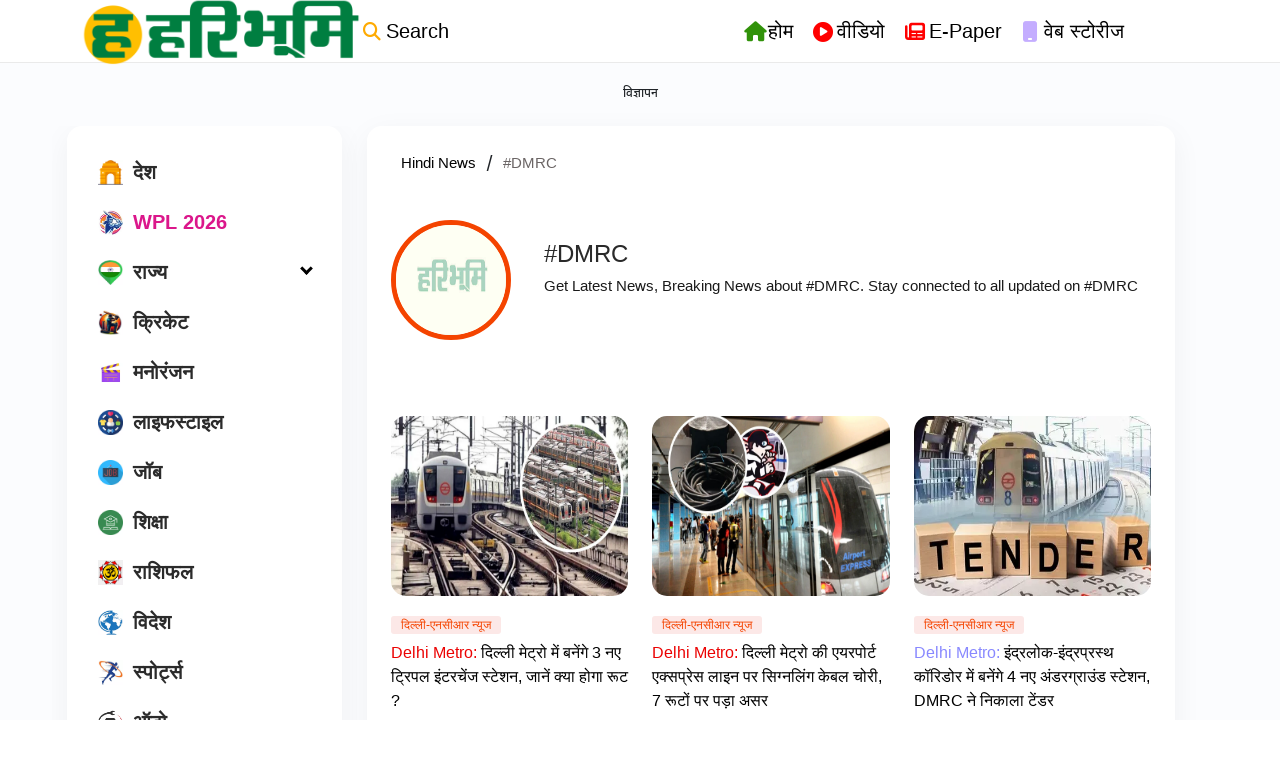

--- FILE ---
content_type: text/html; charset=utf-8
request_url: https://www.haribhoomi.com/tags/DMRC
body_size: 81785
content:
<!DOCTYPE html><html lang="hi"><head><title>Read all Latest Updates on and about #DMRC</title><link rel="icon" href="/images/ico/favicon.ico?v=5" type="image/x-icon"><link rel="shortcut icon" href="/images/ico/favicon.ico?v=5" type="image/x-icon"><meta charset="UTF-8"><meta content="IE=Edge" http-equiv="X-UA-Compatible"><script>window.pinchZoomEnabled=true;</script><meta name="viewport" content="width=device-width, initial-scale=1.0, maximum-scale=10.0,user-scalable=yes,minimum-scale=1.0"><script type="application/ld+json">   {
    "@context" : "https://schema.org",
    "@type" : "BreadcrumbList",
    "name" : "BreadcrumbList",
    "itemListElement": [{ "@type":"ListItem","position":"1","item":{ "@id":"https://www.haribhoomi.com","name":"Home"}},{"@type":"ListItem","position":"2","item":{"@id":"https://www.haribhoomi.com/tags/DMRC","@type":"WebPage","name":"#DMRC"}}]
  }</script><script type="application/ld+json">   {
    "@context" : "https://schema.org",
    "@type" : "NewsMediaOrganization",
    "url" : "https://www.haribhoomi.com",
    "name" : "हरिभूमि",
    "sameAs" : [], 
    "logo" : {
          "@context" : "https://schema.org",
          "@type" : "ImageObject",
          "contentUrl" : "https://www.haribhoomi.com/images/logo.png",
          "height": "60",
          "width" : "600",
          "name"  : "हरिभूमि - Logo",
          "url" : "https://www.haribhoomi.com/images/logo.png"
    }
  }</script><script type="application/ld+json">   {
    "@context" : "https://schema.org",
    "@type" : "SiteNavigationElement",
    "name":["देश","WPL 2026","राज्य","क्रिकेट","मनोरंजन","लाइफस्टाइल","जॉब","शिक्षा","राशिफल","विदेश","स्पोर्ट्स","ऑटो","टेक्नोलॉजी","ट्रेंडिंग/वायरल","बिज़नेस","मैगज़ीन","धर्म-संस्कृति","कृषिभूमि","ओपिनियन","HB एक्सक्लूसिव"], "url":["https://www.haribhoomi.com/national","https://www.haribhoomi.com/tags/wpl-2026","https://www.haribhoomi.com/state-local","https://www.haribhoomi.com/sports/cricket","https://www.haribhoomi.com/entertainment","https://www.haribhoomi.com/lifestyle","https://www.haribhoomi.com/job","https://www.haribhoomi.com/education","https://www.haribhoomi.com/astrology","https://www.haribhoomi.com/world","https://www.haribhoomi.com/sports","https://www.haribhoomi.com/automobile","https://www.haribhoomi.com/technology","https://www.haribhoomi.com/trending","https://www.haribhoomi.com/business","https://www.haribhoomi.com/magazine","https://www.haribhoomi.com/religion","https://www.haribhoomi.com/agriculture","https://www.haribhoomi.com/opinion","https://www.haribhoomi.com/hb-exclusive"]
  }</script><script type="application/ld+json">   {
    "@context" : "https://schema.org",
    "@type" : "WebPage",
    "name" : "Read all Latest Updates on and about #DMRC",
    "description" : "Get Latest News, Breaking News about #DMRC. Stay connected to all updated on #DMRC",
    "keywords" : "latest news of #DMRC, news about #DMRC, get updates on #DMRC",
    "inLanguage" : "en",
    "url" : "https://www.haribhoomi.com/tags/dmrc",
      "publisher" : {
      "@type" : "NewsMediaOrganization",
       "name" : "हरिभूमि",
       "url"  : "https://www.haribhoomi.com",
       "logo" : {
          "@context" : "https://schema.org",
          "@type" : "ImageObject",
          "contentUrl" : "https://www.haribhoomi.com/images/logo.png",
          "height": "60",
          "width" : "600"
      }
     },
     "speakable": {
          "@context": "https://schema.org",
          "@type": "SpeakableSpecification",
          "xPath": [
              "/html/head/title",
              "/html/head/meta[@name='description']/@content"
          ]
      }
   }</script><meta name="image" content="/images/logo.png"><meta name="description" content="Get Latest News, Breaking News about #DMRC. Stay connected to all updated on #DMRC"><meta name="application-name" content="हरिभूमि"><meta name="keywords" content="latest news of #DMRC, news about #DMRC, get updates on #DMRC"><link rel="preload" fetchpriority="low" as="image" href="/images/placeholder.jpg"><link rel="preload" as="script" href="/scripts/hocalwirecommonlight.min.fa73771e.js" crossorigin="anonymous"><link rel="preload" as="script" href="/scripts/themetrexjs.min.c0e02dfe.js" crossorigin="anonymous"><link rel="preload" as="style" href="/styles/themetrexfile.min.8dc6661c.css" crossorigin="anonymous"><meta http-equiv="Content-Language" content="hi"><meta name="author" content="हरिभूमि"><meta name="copyright" content="हरिभूमि"><meta name="robots" content="follow, index"><meta name="robots" content="max-image-preview:large"><meta name="HandheldFriendly" content="true"><meta name="referrer" content="origin"><meta name="twitter:card" content="summary_large_image"><meta property="og:url" content="https://www.haribhoomi.com/tags/dmrc"><meta property="og:locale" content="hi_IN"><meta name="twitter:url" content="https://www.haribhoomi.com/tags/dmrc"><meta property="fb:app_id" content="2292287691037452"><link rel="manifest" href="/manifest.json"><meta property="og:type" content="website"><meta property="og:title" content="Read all Latest Updates on and about #DMRC"><meta property="og:description" content="Get Latest News, Breaking News about #DMRC. Stay connected to all updated on #DMRC"><meta property="og:image" itemprop="image" content="/images/logo.png"><meta property="og:author"><meta name="twitter:title" content="Read all Latest Updates on and about #DMRC"><meta name="twitter:description" content="Get Latest News, Breaking News about #DMRC. Stay connected to all updated on #DMRC"><meta name="twitter:image" content="/images/logo.png"><meta property="og:image:width" content="1200"><meta property="og:image:height" content="630"><meta property="fb:use_automatic_ad_placement" content="enable=true ad_density=default"><!-- include dnsprefetch--><script>window.dynamicPage ="";
window.support_article_infinite_scroll ="true";
window.similar_news_infinite_scroll ="true";
window.xhrPageLoad ="";
window.isNewsArticlePage ="";</script><script>window.ignoreCoreScripts = "true";
window.exclude_dynamic_links_only =  "true";
window.disable_unveil = "";
window.enableTransliteration = "";
window.extra_whatsapp_share_message = "";

window.auto_play_videos_in_view = "";
window.comment_post_as = "";

</script><script>window.load_theme_resource_after_pageLoad = ""
</script><script>window.single_source_news_url = ""
window.popup_ad_cookie_duration = ""
window.popup_ad_display_duration = "15"
window.road_blocker_ad_cookie_duration=""
window.road_blocker_ad_display_duration=""
window.epaperClipRatio="7"
window.scriptLoadDelay=parseInt("1000")
window.scriptLoadDelayExternalScripts=parseInt("")
window.windowLoadedDelay=parseInt("")
window.exclude_common_ga="true"
window.exclude_all_ga=""
window.payment_success_redirect_url = ""
window.refresh_pages_on_interval = {};
window.refresh_pages_on_interval_using_ajax = {};

window.maxAllowCropHeightFactor = "1.0"
window.clipLogo = ""
window.disable_hcomment_email_mandatory = ""
window.disable_hcomment_name_mandatory = ""
window.track_pageview_only_once_infinite =  ""

window.sidekick_ad_cookie_duration = ""
window.sidekick_ad_display_duration = ""
window.sidekick_ad_autostart_duration = ""
window.pushdown_ad_close_duration = ""

window.ignore_webp_supprt_check = ""
window.max_dynamic_links_count = ""

window.use_non_ajax_path_for_mixin =  ""
window.no_show_initial_popup =  ""

window.use_advance_search_as_default = ""
window.locationContentPage = ""
window.showUTMCookie = ""
window.updateXHRCanonicalToSelf = "true"
window.makeDynamicXHRPageDirectUrl = ""
window.showPopUpToFillProfileDetails = ""
window.mandatoryProfileCookieDuration = ""</script><script async="" src="https://www.googletagmanager.com/gtag/js?id=G-81PSRDBYQ3"></script><script>var cMap = {"content_url":"/tags/DMRC","page_type":"tags","content_id":"NA","content_type":"listing","create_by_author_name":"NA","create_by_author_id":"NA","title":"NA","published_date":"NA","modification_date":"NA","author_name":"NA","author_url":"NA","author_id":"NA","primary_category_name":"NA","primary_category_id":"NA","secondary_category_name":"NA","secondary_category_id":"NA","word_count":"NA","error_status":"NA"}
window.dataLayer = window.dataLayer || [];
function gtag(){dataLayer.push(arguments);}
gtag('js', new Date());
gtag('config', 'G-81PSRDBYQ3',cMap);</script><script>window.FBCODE = "2292287691037452";</script><script>window.hasEPaperSmartTools = "true"</script><script>window.insetLinkInCopy = '' || true;
window.insetLinkInCopyLoggedIn = '';
</script><script>window.disableCopyPaste = 'true'</script><script>window.userDataToBePassedBack = {};</script><script>window.website_readalso_string = "ये भी पढ़ें -";</script><script>window.externalResourcesVersion = "5";
window.externalResources = "https://cdn.onesignal.com/sdks/web/v16/OneSignalSDK.page.js,https://www.instagram.com/embed.js,https://platform.twitter.com/widgets.js,https://securepubads.g.doubleclick.net/tag/js/gpt.js,https://cdn.izooto.com/scripts/18c6e7db7be1a5e34e5141e541007395028b440c.js";
window.externalResourcesLength = "5";</script><script>window.Constants = {"url":{"xhrLogin":"/xhr/admin/login/loginUser","xhrLoginOrRegister":"/xhr/admin/login/loginOrRegisterUser","xhrRegister":"/xhr/admin/login/registerUser","xhrVerify":"/xhr/admin/login/verifyUser","xhrVerifyEmail":"/xhr/admin/login/verifyEmail","xhrForgotPassword":"/xhr/admin/login/forgotPassword","xhrResetPassword":"/xhr/admin/login/reset-password","xhrLogout":"/xhr/admin/login/logout","xhrRegenerateEmailCode":"/xhr/admin/login/regenerateEmailCode","xhrRegenerateWhatsAppLink":"/xhr/admin/login/regenerateWhatsAppLink"}};</script><script>window.enable_webp_images = "true";</script><script>window.userDeviceType = "d";</script><script>window.hasIntagram = ""
window.hasTwitter = "true"
window.isIOS = ""
window.sendNewsReadState = ""
window.image_quality_percentage = ""
window.enable_js_image_compress = ""
window.local_date_time_format = ""
window.partnerName  = "हरिभूमि"
window.partnerCopyrightName  = "हरिभूमि"
window.ignoreInitialDFPIdChange = "";
window.tooltipMobileSidePadding = "";

window.isAdFree = "0";

window.isPremiumContent = "";
window.delaySecThemeScriptsAction = ""
window.delaySecThemeScriptsActionOthers = ""

window.ignore_also_read_image = ""

window.ip_based_login_enabled = ""; 
window.chars_per_min_read = "1000";
window.user_review_content_id = "";
window.user_review_content_id_ugc = "";
window.custom_data_to_be_passed = "";
window.includePartyTownScript = "";
window.open_paymentgate_default_on_checkout ="";
window.adCustomContentName = "";
window.subscriptionPageUrl = "";

window.externalSubscriberLandingUrl = "";
window.partner_coupon_discount_message = "";

window.autoSlideGallery = "";
window.autoSlideGalleryTimeout = "";

window.isContentPageForSubscription = "";


window.refresh_website_in_interval_using_ajax = "/";

window.callValidateIPLoginAlways = "/";

window.ignoreAddingRandonQueryInYoutubeResize = "";

window.convertToNepaliDate = "";

window.articleViewScrollInfiniteOffset = "";

window.road_blocker_ad_delayed_duration = "";
window.popup_ad_delayed_duration = "";
window.adBlockerCookieShowDuration = "";
window.removeValidateCaptchaInRegister = "";
window.partnerOriginalName = "";
</script><meta name="google-site-verification" content="JXIIwRhYAxH8Q-D-vcyUEUhChhq7qQ-gFxIxLdMq6WQ" /><script>         window._izq = window._izq || []; window._izq.push(["init"]); </script> <meta name="p:domain_verify" content="a3236861e6463b20c04edfe4da1007c1"/><!-- -if(typeof data!="undefined" && data['extra_header_tags'] && data['extra_header_tags']['templateData'] && data['extra_header_tags']['templateData']['content']){--><!--     !{data['extra_header_tags']['templateData']['content']}--><!-- -}--><style type="text/css" class="styles">body img,iframe,video{max-width:100%}.hide-scroll{overflow:hidden}img{height:auto}.details-content-story iframe.note-video-clip{width:100%}body,html{-webkit-overflow-scrolling:touch}#content{-webkit-overflow-scrolling:touch}#content{height:100%}#main #content{display:inline}.hide{display:none!important}.soft-hide{display:none}.bg-404{background:url(/images/404.jpg);background-repeat:no-repeat;background-size:100%;background-position:center;background-blend-mode:screen;min-height:400px;text-align:center}.bg-404 .error404-content{background:#fff;padding:20px;font-size:30px;opacity:.8}a img{max-width:100%}.newsSocialIcons li a{color:#fff}.newsSocialIcons li a:hover{text-decoration:none!important}.newsSocialIcons li a i{margin-right:4px}.newsSocialIcons{width:100%;display:inline-block;text-align:right}.newsSocialIcons a{padding:5px;display:inline-block}.hocalwire-cp-authors-social,.newsSocialIcons ul{width:100%;padding-left:0}.hocalwire-cp-authors-social{text-align:left}.newsSocialIcons li{list-style:none!important;width:25px;height:25px;text-decoration:none;font-family:Oswald!important;text-transform:uppercase;background:0 0;opacity:1;line-height:30px;padding:0;margin:0 3px;position:relative}.newsSocialIcons li a{color:#fff;height:21px}.newsSocialIcons li a:hover{text-decoration:none!important}.newsSocialIcons li a i{margin-right:4px}.newsSocialIcons li.facebook,.sticky li.facebook{border:0 solid #314b83;background-color:#4769a5}.newsSocialIcons li.whatsapp,.sticky li.whatsapp{border:0 solid #65bc54;background-color:#65bc54}.newsSocialIcons li.telegram,.sticky li.telegram{border:0 solid #379be5;background-color:#379be5}.newsSocialIcons li.pintrest{border:0;background-color:#d50c22}.newsSocialIcons li.twitter,.sticky li.twitter{border:0 solid #000;background-color:#000}.newsSocialIcons li.googleplus{border:0 solid #ab2b1d;background-color:#bf3727}.newsSocialIcons li.gplus{border:0 solid #ab2b1d;background-color:#bf3727}.newsSocialIcons li.linkedin,.sticky li.linkedin{border:0 solid #278cc0;background-color:#2ba3e1}.newsSocialIcons li.tumblr{border:0 solid #2c3c4c;background-color:#34495e}.newsSocialIcons li.pinterest,.sticky li.printrest{border:0 solid #ae1319;background-color:#cd252b}.newsSocialIcons li.email{border:0 solid #4b3b3b;background-color:#4b3b3b}.newsSocialIcons li.mail,.sticky li.mail{border:0 solid #18ae91;background-color:#1abc9c}.sticky li.email,.sticky li.mail{border:0 solid #4b3b3b;background-color:#4b3b3b}.newsSocialIcons li.print{border:0 solid #000;background-color:#000}.sticky li.print{border:0 solid #000;background-color:#000}.newsSocialIcons li.youtube{border:0 solid #e62117;background-color:#e62117}.newsSocialIcons li.insta{border:0 solid #0526c5;background-color:#0526c5}.newsSocialIcons li img{vertical-align:top}.newsSocialIcons ul{border-radius:3px;padding:5px;z-index:10;float:left;clear:both}.newsSocialIcons.right-navigation ul li+li{display:none;float:left;border-radius:30px;padding-top:2px}.newsSocialIcons li{float:left;border-radius:30px}.listing-social-share .newsSocialIcons li{border-radius:30px!important}.margin-top10{margin-top:10px}.sticky-container{position:fixed;top:40%;z-index:11111111111}.sticky-container ul li p{padding:5px}.sticky li.facebook{border:0 solid #314b83;background-color:#4769a5}.sticky li.twitter{border:0 solid #000;background-color:#000}.sticky li.googleplus{border:0 solid #ab2b1d;background-color:#bf3727}.sticky li.gplus{border:0 solid #ab2b1d;background-color:#bf3727}.sticky li.linkedin{border:0 solid #278cc0;background-color:#2ba3e1}.sticky li.tumblr{border:0 solid #2c3c4c;background-color:#34495e}.sticky li.pinterest{border:0 solid #ae1319;background-color:#cd252b}.sticky li.mail{border:0 solid #18ae91;background-color:#1abc9c}.sticky li.youtube{border:0 solid #e62117;background-color:#e62117}.sticky-container .fab{background:#03a9f4;width:37px;height:37px;text-align:center;color:#fff;box-shadow:0 0 3px rgba(0,0,0,.5),3px 3px 3px rgba(0,0,0,.25);position:fixed;right:1/4 * 3 * 64px;font-size:2.6667em;display:inline-block;cursor:default;bottom:100px;right:10px;z-index:10;box-sizing:border-box;padding:0 8px}.sticky-container .fab .not-logged-in img{vertical-align:top}.sticky-container .fab .logged-in img{vertical-align:top}.sticky-container .fab.child{right:(64px - 1 / 3 * 2 * 64px)/2 + 1/4 * 3 * 64px;width:1/3 * 2 * 64px;height:1/3 * 2 * 64px;display:none;opacity:0;font-size:2em}.sticky .fab img{height:auto;width:auto}.backdrop{position:fixed;top:0;left:0;width:100%;height:100%;background:#ececec;opacity:.3;display:none}#masterfab img{margin:auto;display:block;height:auto}#masterfab{padding:10px;max-width:38px;box-sizing:border-box}.details-content-story{overflow:hidden;display:inherit}.cd-top{cursor:pointer;position:fixed;bottom:100px;left:10px;width:35px;height:35px;background-color:#434343;box-shadow:0 0 10px rgba(0,0,0,.05);overflow:hidden;text-indent:100%;white-space:nowrap;background:rgba(232,98,86,.8) url(/images/cd-top-arrow.svg) no-repeat center 50%;visibility:hidden;opacity:0;-webkit-transition:opacity .3s 0s,visibility 0s .3s;-moz-transition:opacity .3s 0s,visibility 0s .3s;transition:opacity .3s 0s,visibility 0s .3s}.cd-top.cd-fade-out,.cd-top.cd-is-visible,.no-touch .cd-top:hover{-webkit-transition:opacity .3s 0s,visibility 0s 0s;-moz-transition:opacity .3s 0s,visibility 0s 0s;transition:opacity .3s 0s,visibility 0s 0s}.cd-top.cd-is-visible{visibility:visible;opacity:1;z-index:9999}.cd-top.cd-fade-out{opacity:.5}@-webkit-keyframes placeHolderShimmer{0%{background-position:-468px 0}100%{background-position:468px 0}}@keyframes placeHolderShimmer{0%{background-position:-468px 0}100%{background-position:468px 0}}.mixin-loader-wrapper{background-color:#e9eaed;color:#141823;padding:5px;border:1px solid #ccc;margin:0 auto 1em}.mixin-loader-item{background:#fff;border:1px solid;border-color:#e5e6e9 #dfe0e4 #d0d1d5;border-radius:3px;padding:12px;margin:0 auto}.placeholder_top{background:#fff;padding:5px;display:inline-block}.mixin-placeholder-details-wrapper{z-index:99;left:30%;display:inline-block;top:50px;color:#000;background:#0f0f0f;color:#fff;padding:10px}.placeholder_top .animated-background{-webkit-animation-duration:1s;animation-duration:1s;-webkit-animation-fill-mode:forwards;animation-fill-mode:forwards;-webkit-animation-iteration-count:infinite;animation-iteration-count:infinite;-webkit-animation-name:placeHolderShimmer;animation-name:placeHolderShimmer;-webkit-animation-timing-function:linear;animation-timing-function:linear;background:#f6f7f8;background:#eee;background:-webkit-gradient(linear,left top,right top,color-stop(8%,#eee),color-stop(18%,#ddd),color-stop(33%,#eee));background:-webkit-linear-gradient(left,#eee 8%,#ddd 18%,#eee 33%);background:linear-gradient(to right,#eee 8%,#ddd 18%,#eee 33%);-webkit-background-size:800px 104px;background-size:800px 104px}.hocal_col{width:100%;padding-top:5px;padding-bottom:5px}.padding_10{padding:10%}.padding_20{padding:20%}.placeholder_top .img.small{height:60px;max-width:80px}.placeholder_top .img.medium{height:150px;max-width:250px}.placeholder_top .img.big{height:300px;max-width:500px}.placeholder_top .img.supper-big{height:450px;max-width:750px}.content{margin-bottom:10px}.placeholder_top .content.small{height:10px;padding-left:5px;padding-right:5px}.placeholder_top .content.medium{height:20px;padding-left:10px;padding-right:10px}.placeholder_top .content.large{height:30px;padding-left:15px;padding-right:15px}.hocal_col_12{width:100%}.hocal_col_9{width:75%}.hocal_col_8{width:60%}.hocal_col_6{width:50%}.hocal_col_4{width:33%}.hocal_col_3{width:25%}.hocal_row{display:block}.hocal_col{display:block;float:left;position:relative}.placeholder_top .play{display:block;width:0;height:0;border-top:$size solid transparent;border-bottom:$size solid transparent;border-left:($size*$ratio) solid $foreground;margin:($size * 2) auto $size auto;position:relative;z-index:1;transition:all $transition-time;-webkit-transition:all $transition-time;-moz-transition:all $transition-time;left:($size*.2)}.placeholder_top .play:before{content:'';position:absolute;top:-75px;left:-115px;bottom:-75px;right:-35px;border-radius:50%;z-index:2;transition:all .3s;-webkit-transition:all .3s;-moz-transition:all .3s}.placeholder_top .play:after{content:'';opacity:0;transition:opacity .6s;-webkit-transition:opacity .6s;-moz-transition:opacity .6s}.details-content-story .inside_editor_caption.float-left,.details-content-story img.float-left{padding-right:10px;padding-bottom:10px;float:left;left:0}.details-content-story .inside_editor_caption.float-right,.details-content-story img.float-right{padding-left:10px;padding-bottom:10px;float:right;right:0}.details-content-story .image_caption{background:0 0}.details-content-story div,.details-content-story p{margin-bottom:15px!important;line-height:1.4;margin:0 auto}.details-content-story div.pasted-from-word-wrapper{margin-bottom:0!important}.details-content-story div.inside_editor_caption{display:none}.details-content-story .inside_editor_caption.edited-info{display:block}.details-content-story img{max-width:100%}.details-content-story .inside_editor_caption.float-left{margin-top:10px}.details-content-story .inside_editor_caption.float-right{margin-top:10px}.details-content-story img.float-none{margin:auto;float:none}.details-content-story .inside_editor_caption{font-size:16px;padding:2px;text-align:center;bottom:-20px;width:100%}.details-content-story .image-and-caption-wrapper{position:relative;margin-bottom:20px}.image-and-caption-wrapper{max-width:100%!important}.details-content-story .image-and-caption-wrapper.float-left{float:left;padding-right:10px;padding-bottom:10px}.details-content-story .image-and-caption-wrapper.float-right{float:right;padding-left:10px;padding-bottom:10px}.details-content-story .image-and-caption-wrapper.float-none{float:none;display:block;clear:both;left:0!important;margin:0 auto}.details-content-story .image-and-caption-wrapper.float-none img{display:block}.details-content-story .hide-on-web{display:none!important}.hide-on-web{display:none!important}.details-content-story .template-wrapper{padding:2px;width:100%}.details-content-story .template-wrapper .delete-lists-wrapper button{display:none}.details-content-story .template-wrapper .action-btn-wrapper{display:none}.details-content-story .list-item-heading{font-size:18px;margin-bottom:20px}.details-content-story li.list-item{margin-bottom:20px}.details-content-story .action-btn-wrapper span{padding:5px;margin:2px;background:#ccc}.details-content-story .template-wrapper{padding:2px;width:100%}.details-content-story .template-wrapper .delete-lists-wrapper{float:right;margin-top:10px}.details-content-story .template-wrapper .delete-lists-wrapper button{padding:10px;margin-right:10px;margin-top:-5px}.details-content-story .template-wrapper li.list-item{width:100%}.details-content-story .template-wrapper .action-btn-wrapper{float:left;margin-right:20px}.details-content-story .list-items-wrapper li{border:none!important}.details-content-story .list-items-wrapper.unordered-list ul{list-style-type:square}.modal_wrapper_frame{position:fixed;width:100%;top:0;height:100%;background:rgba(0,0,0,.7);opacity:1;z-index:9999999999}.modal_wrapper_frame #modal-content{position:absolute;left:20%;top:20%;right:20%;bottom:20%;border:1px solid #ccc;background:#fff}.modal_wrapper_frame .cross-btn{right:10px;top:10px;position:absolute;font-size:20px;cursor:pointer;padding:5px;z-index:9999}.modal_wrapper_frame iframe{width:100%;height:100%}.hocal_hide_on_desktop{display:none!important}.hocal_hide_on_mobile{display:block!important}.placeholder_top{width:100%}.placeholder_top .hocal_col{padding:5px;box-sizing:border-box}.also-read-media{display:none}.also-read-media-wrap{display:none}@media screen and (max-width:767px){.bg-404 .error404-content{background:#fff;padding:10px;font-size:20px}.hocal_hide_on_mobile{display:none!important}.hocal_hide_on_desktop{display:block!important}.modal_wrapper_frame #modal-content{left:2%;top:2%;right:2%;bottom:2%}.details-content-story .image-and-caption-wrapper.float-left,.details-content-story .image-and-caption-wrapper.float-right{display:inline;max-width:100%!important;float:none!important;padding:0!important}.details-content-story .inside_editor_caption.float-right,.details-content-story img.float-right{display:inline;max-width:100%!important;float:none!important;padding:0!important}.details-content-story .inside_editor_caption.float-left,.details-content-story img.float-left{display:inline;max-width:100%!important;float:none!important;padding:0!important}}#comments iframe{width:100%!important}#bottom_snackbar{width:30%;position:fixed;z-index:1;bottom:0;z-index:999999999999999999999999999999999999999999999999999999999999999999999;left:70%;background:#333}#bottom_snackbar .close-btn{position:absolute;right:3px;top:3px;padding:1px 8px;cursor:pointer;z-index:9999999999;font-size:20px;color:#fff}#bottom_snackbar.right{left:70%}#bottom_snackbar.left{left:0}#bottom_snackbar.center{left:35%}.bottom_snackbar_content{background:#0582e2}@media screen and (max-width:767px){#bottom_snackbar{width:100%}#bottom_snackbar,#bottom_snackbar.center,#bottom_snackbar.left,#bottom_snackbar.right{left:0}}.login-btn-in-message{color:#00f;text-decoration:underline;cursor:pointer;font-size:16px}.show-pass-wrap{float:right}#news_buzz_updates .buzz-timeline-wrapper{background:#f7f8f9}.buzz-timeline-wrapper .load-more-update-wrapper{text-align:center;cursor:pointer;width:100%}.buzz-timeline-wrapper .load-more-update-wrapper a{background:red;color:#fff;padding:4px 25px;display:inline-block;margin-bottom:10px}.buzz-timeline-wrapper .timeline{position:relative;max-width:1200px;margin:0 auto}.buzz-timeline-wrapper .timeline::after{content:'';position:absolute;width:6px;background-color:#c5c5c5;top:0;bottom:0;left:10%;margin-left:-3px}.buzz-timeline-wrapper .buzz-container{padding:10px 40px;position:relative;background-color:inherit;width:90%;list-style:none;box-sizing:border-box}.buzz-timeline-wrapper .buzz-container::after{content:'';position:absolute;width:25px;height:25px;right:-17px;background-color:#fff;border:4px solid #c5c5c5;top:15px;border-radius:50%;z-index:1}.buzz-timeline-wrapper .left{left:0}.buzz-timeline-wrapper .right{left:10%;text-align:right!important;float:none!important;margin-left:0!important}.buzz-timeline-wrapper .left::before{content:" ";height:0;position:absolute;top:22px;width:0;z-index:1;right:30px;border:medium solid #fff;border-width:10px 0 10px 10px;border-color:transparent transparent transparent #fff}.buzz-timeline-wrapper .right::before{content:" ";height:0;position:absolute;top:22px;width:0;z-index:1;left:30px;border:medium solid #fff;border-width:10px 10px 10px 0;border-color:transparent #fff transparent transparent}.buzz-timeline-wrapper .right::after{left:-13px}.buzz-timeline-wrapper .buzz_date{font-size:12px;color:#666}.buzz-timeline-wrapper .content{padding:10px 15px;background-color:#fff;position:relative;border-radius:6px;text-align:left}.buzz-timeline-wrapper .list_image{width:25%}.buzz-timeline-wrapper h2{margin-bottom:0!important;font-size:16px;margin-top:0;background:#fff;font-weight:400}.buzz_story{font-size:15px}.buzz-timeline-wrapper .buzz-image{float:left;margin-right:10px;max-width:50%}.buzz-timeline-wrapper .image-and-caption-wrapper{text-align:center;position:relative;display:inline-block;float:none!important;width:100%!important}.buzz-timeline-wrapper .image-and-caption-wrapper img{max-height:400px;width:auto!important;float:none!important}.buzz-timeline-wrapper .image_caption{background:#fff!important}.buzz-parent-wrapper .news_updates_heading{text-align:center}.buzz-parent-wrapper .news_updates_heading a{border-bottom:2px solid #ccc;padding-left:10px;padding-right:10px}@media screen and (max-width:600px){.buzz-timeline-wrapper .buzz-image{float:none;margin-right:0;max-width:1000%}.buzz-timeline-wrapper .list_image{width:100%}.buzz-timeline-wrapper .timeline::after{left:31px}.buzz-timeline-wrapper .buzz-container{width:100%;padding-left:70px;padding-right:25px}.buzz-timeline-wrapper .buzz-container::before{left:60px;border:medium solid #fff;border-width:10px 10px 10px 0;border-color:transparent #fff transparent transparent}.buzz-timeline-wrapper .left::after,.buzz-timeline-wrapper .right::after{left:17px}.buzz-timeline-wrapper .right{left:0}.buzz-timeline-wrapper .timeline::after{background-color:transparent}.buzz-timeline-wrapper .buzz-container{padding-left:10px;padding-right:10px}.buzz-timeline-wrapper .buzz-container::after{background-color:transparent;border:0 solid #c5c5c5}.buzz-timeline-wrapper .content{box-shadow:0 4px 8px 0 rgba(0,0,0,.2);transition:.3s}.buzz-timeline-wrapper .right::before{display:none}#news_buzz_updates .buzz-timeline-wrapper{background:#fff}.buzz-timeline-wrapper .timeline{padding:0}}.nextpage.divider{display:none;font-size:24px;text-align:center;width:75%;margin:40px auto}.nextpage.divider span{display:table-cell;position:relative}.nextpage.divider span:first-child,.nextpage.divider span:last-child{width:50%;top:13px;-moz-background-size:100% 2px;background-size:100% 2px;background-position:0 0,0 100%;background-repeat:no-repeat}.nextpage.divider span:first-child{background-image:-webkit-gradient(linear,0 0,0 100%,from(transparent),to(#000));background-image:-webkit-linear-gradient(180deg,transparent,#000);background-image:-moz-linear-gradient(180deg,transparent,#000);background-image:-o-linear-gradient(180deg,transparent,#000);background-image:linear-gradient(90deg,transparent,#000)}.nextpage.divider span:nth-child(2){color:#000;padding:0 5px;width:auto;white-space:nowrap}.nextpage.divider span:last-child{background-image:-webkit-gradient(linear,0 0,0 100%,from(#000),to(transparent));background-image:-webkit-linear-gradient(180deg,#000,transparent);background-image:-moz-linear-gradient(180deg,#000,transparent);background-image:-o-linear-gradient(180deg,#000,transparent);background-image:linear-gradient(90deg,#000,transparent)}.next-page-loader h2{color:#000;margin:0;font:.8em verdana;margin-top:20px;text-transform:uppercase;letter-spacing:.1em}.next-page-loader span{display:inline-block;vertical-align:middle;width:.6em;height:.6em;margin:.19em;background:#222;border-radius:.6em;animation:loading 1s infinite alternate}.next-page-loader span:nth-of-type(2){background:#222;animation-delay:.2s}.next-page-loader span:nth-of-type(3){background:#222;animation-delay:.4s}.next-page-loader span:nth-of-type(4){background:#222;animation-delay:.6s}.next-page-loader span:nth-of-type(5){background:#222;animation-delay:.8s}.next-page-loader span:nth-of-type(6){background:#222;animation-delay:1s}.next-page-loader span:nth-of-type(7){background:#222;animation-delay:1.2s}.pagi_wrap{width:100%;position:relative;position:relative}.pagi_wrap ul{margin:auto;display:block;text-align:center;width:100%;position:relative}.pagi_wrap ul li{display:inline-block;margin:0 15px;text-align:center;position:relative}.pagi_wrap ul li.active a{cursor:default}.pagi_wrap ul li span{color:#333;vertical-align:middle;display:inline-block;font-size:20px;line-height:45px;width:45px;height:45px;background:#dfebf9;text-align:center;border-radius:50%}.pagi_wrap ul li.active span{background:#ccc}.hocalwire-cp-authors-social,.newsSocialIcons ul{width:100%;padding-left:0}.hocalwire-cp-authors-social{text-align:center}.hocalwire-cp-authors-social li{width:20px;height:20px;padding:4px;margin:5px;display:inline-block}.hocalwire-cp-authors-social li:first-child{margin-left:0}.hocalwire-cp-authors-social li a{height:20px;position:relative;display:block}.hocalwire-cp-authors-social li.facebook,.hocalwire-cp-authors-social1 li.facebook{border:0 solid #314b83;background-color:#4769a5}.hocalwire-cp-authors-social li.twitter,.hocalwire-cp-authors-social1 li.twitter{border:0 solid #000;background-color:#000}.hocalwire-cp-authors-social li.googleplus,.hocalwire-cp-authors-social1 li.googleplus{border:0 solid #ab2b1d;background-color:#bf3727}.hocalwire-cp-authors-social li.gplus,.hocalwire-cp-authors-social1 li.gplus{border:0 solid #ab2b1d;background-color:#bf3727}.hocalwire-cp-authors-social li.linkedin,.hocalwire-cp-authors-social1 li.linkedin{border:0 solid #278cc0;background-color:#2ba3e1}.hocalwire-cp-authors-social li.dark{background-color:#ccc!important}.insert-more-buzz-here{display:inline-block;position:relative;width:100%}@keyframes loading{0%{opacity:0}100%{opacity:1}}#details-bottom-element-for-infinite-scroll{text-align:center}#state-selection{display:none}.details-content-story blockquote{width:100%;text-align:center}.details-content-story iframe{display:block;margin:0 auto;max-width:100%}.details-content-story video{width:100%;max-height:450px}.details-content-story video.hocal-uploaded-video.audio-file{max-height:70px}twitter-widget{margin:0 auto}.epaper-datepicker-img{display:inline-block;max-width:20px;position:absolute;top:10px;left:10px}.inline-block{position:relative}#epaper-datepicker{padding-left:30px}.track-on-infinite-scroll-view{min-height:1px}.cd-top{right:10px;left:auto}.buzz-timeline-wrapper .load-more-update-wrapper a.next-page-live-update,.buzz-timeline-wrapper .load-more-update-wrapper a.prev-page-live-update,.next-page-live-update,.prev-page-live-update{float:right;margin-left:10px;margin-right:10px;margin-top:20px;background:0 0;color:#000}.view-all-updates-xhr-wrap{display:block;width:100%;margin-top:20px;margin-bottom:20px;text-align:center}.view-all-updates-xhr-wrap a{background:#000!important;color:#fff!important;padding:10px 20px}.blog-share-socials-light{text-align:right}.blog-share-socials-light li{display:inline-block;position:relative;max-width:25px;margin:0 6px;border-radius:10px;text-align:right;padding:5px;box-sizing:border-box}.no-more-updates{text-align:center;color:#000;background:#cfcfcf;font-size:23px;padding:40px;margin-bottom:20px}.news-updates-pagination{width:100%;text-align:center;margin-top:20px;margin-bottom:20px;display:inline-block}.news-updates-pagination a{padding:10px;background:#000;margin:5px;color:#fff}.buzz-list-wrapper h2{padding-left:0;clear:none}.buzz-list-wrapper .latest_item h2 a{color:#000;font-size:18px;font-weight:700}.buzz-list-wrapper p{line-height:1.5}.hocalwire-editor-list li p{display:inline}.buzz-list-wrapper ul.hocalwire-editor-list li,.details-content-story ul li,.details-content-story ul.hocalwire-editor-list li{display:block!important;margin-bottom:15px}.buzz-list-wrapper ul.hocalwire-editor-list li:before,.details-content-story ul li::before,.details-content-story ul.hocalwire-editor-list li::before,.hocal_short_desc li::before{content:"\2022";color:#000;font-weight:700;display:inline-block;width:25px;margin-left:0;font-size:30px;vertical-align:sub}.details-content-story table{width:100%;margin-bottom:10px;margin-top:10px;display:block;overflow-x:scroll;border-spacing:0;border-collapse:collapse}.details-content-story table td,.details-content-story table th,.details-content-story table tr{border:1px solid #000;padding:5px;text-align:left;font-size:14px}.details-content-story table thead{background:#eaeaea}.details-content-story .h-embed-wrapper .twitter-tweet,.details-content-story .h-embed-wrapper>div{margin-left:auto;margin-right:auto}.fluid-width-video-wrapper{padding-top:0!important;display:inline-block;height:500px}.fluid-width-video-wrapper embed,.fluid-width-video-wrapper object{max-height:500px}.single-post-title{text-transform:inherit}.subscription-btn-on-login{display:none}#left-ad-full-screen{position:fixed;height:80%;top:20%;width:140px;left:10px}#right-ad-full-screen{position:fixed;height:80%;top:20%;width:140px;right:10px}.pasted-from-word-wrapper>div{margin-bottom:15px}iframe.instagram-media{margin:0 auto!important;width:100%!important;position:relative!important}.scroll div{display:inline-block}.loop-nav.pag-nav{background:#fff}.pag-nav{font-size:12px;line-height:20px;font-weight:700;text-align:center}.loop-nav{border-top:0 solid #ddd}.loop-nav-inner{border-top:1px solid #fff;padding:20px 0}.wp-pagenavi{clear:both}.pagenavi span{text-decoration:none;border:1px solid #bfbfbf;padding:3px 5px;margin:2px}.pag-nav a,.pag-nav span{color:#555;margin:0 4px 4px;border:1px solid #ccc;-webkit-border-radius:3px;border-radius:3px;display:inline-block;padding:4px 8px;background-color:#e7e7e7;background-image:-ms-linear-gradient(top,#eee,#e7e7e7);background-image:-moz-linear-gradient(top,#eee,#e7e7e7);background-image:-o-linear-gradient(top,#eee,#e7e7e7);background-image:-webkit-gradient(linear,left top,left bottom,from(#eee),to(#e7e7e7));background-image:-webkit-linear-gradient(top,#eee,#e7e7e7);background-image:linear-gradient(top,#eee,#e7e7e7);-webkit-box-shadow:inset 0 1px 0 #fff,0 1px 1px rgba(0,0,0,.1);box-shadow:inset 0 1px 0 #fff,0 1px 1px rgba(0,0,0,.1)}.pag-nav span{color:#999}.pag-nav .current{background:#f7f7f7;border:1px solid #bbb;-webkit-box-shadow:inset 0 1px 5px rgba(0,0,0,.25),0 1px 0 #fff;box-shadow:inset 0 1px 5px rgba(0,0,0,.25),0 1px 0 #fff}.pag-nav span{color:#999}.wp-pagenavi a:hover,.wp-pagenavi span.current{border-color:#000}.wp-pagenavi span.current{font-weight:700}.hocal-draggable iframe.note-video-clip{width:100%}.hocal-draggable iframe,.hocal-draggable video{text-align:center}.details-content-story ol,ol.hocalwire-editor-list{counter-reset:num_cntr;padding-left:35px}.details-content-story ol li,ol.hocalwire-editor-list li{counter-increment:num_cntr;position:relative;margin-bottom:10px}.blog-share-socials-light li,.buzz-list-wrapper .listing-items li,.sticky-container ul{list-style:none!important}.blog-share-socials-light li::before,.buzz-list-wrapper .listing-items li::before,.sticky-container ul{content:''}.sticky-container .fab img{padding:2px;margin-top:-10px}.native-fb-wrap.facebook{display:inline-block;float:left;margin-top:8px;margin-right:10px}.amp-flying-carpet-wrapper{overflow:hidden}.amp-flying-carpet-text-border{background:#000;color:#fff;padding:.25em}.amp-fx-flying-carpet{height:300px;overflow:hidden;position:relative}.amp-fx-flying-carpet-clip{position:absolute;top:0;left:0;width:100%;height:100%;border:0;margin:0;padding:0;clip:rect(0,auto,auto,0);-webkit-clip-path:polygon(0 0,100% 0,100% 100%,0 100%);clip-path:polygon(0 0,100% 0,100% 100%,0 100%)}.amp-fx-flying-carpet-container{position:fixed;top:0;width:100%;height:100%;-webkit-transform:translateZ(0);display:-webkit-box;display:-ms-flexbox;display:flex;-webkit-box-orient:vertical;-webkit-box-direction:normal;-ms-flex-direction:column;flex-direction:column;-webkit-box-align:center;-ms-flex-align:center;align-items:center;-webkit-box-pack:center;-ms-flex-pack:center;justify-content:center;max-width:320px;margin-top:120px}.dfp-ad{height:600px;width:300px;background:0 0;text-align:center;vertical-align:middle;display:table-cell;position:relative}.dfp-ad-container{position:absolute}.in-image-ad-wrap{position:absolute;bottom:0;width:100%;overflow:hidden;background:rgba(255,255,255,.5)}.in-image-ad-wrap .close-btn-in-img{display:inline-block;position:absolute;right:0;top:0;cursor:pointer}.in-image-ad-wrap .ad-content{width:100%;overflow-x:scroll}.in-image-ad-wrap .ad-content>div{margin:0 auto}.common-ad-block{margin:10px}.common-ad-block-pd{padding:10px}.popup-ad-content-wrap,.roadblocker-content-wrap{position:fixed;top:0;left:0;height:100%;width:100%;z-index:9999999}.popup-ad-content-wrap .popup-overlay-bg,.roadblocker-content-wrap .popup-overlay-bg{background:rgba(0,0,0,.5);width:100%;position:fixed;top:0;left:0;z-index:1;height:100%}.roadblocker-content-wrap .popup-overlay-bg{background:#fff}.popup-ad-content-wrap .popup-content-container,.roadblocker-content-wrap .popup-content-container{display:inline-block;width:100%;margin:0 auto;text-align:center;height:100%;position:absolute;z-index:99}.popup-ad-content-wrap .popup-content-container .center-content,.roadblocker-content-wrap .popup-content-container .center-content{position:relative;margin-top:120px}.popup-ad-content-wrap .popup-content-container .center-content .content-box,.roadblocker-content-wrap .popup-content-container .center-content .content-box{display:inline-block}.popup-ad-content-wrap .popup-content-container .center-content .content-box{max-height:550px;overflow:auto;max-width:80%}.popup-ad-content-wrap .popup-content-container .center-content .close-btn-popup,.roadblocker-content-wrap .popup-content-container .center-content .close-btn-popup{display:inline-block;position:absolute;top:0;background:#fff;color:#000!important;padding:5px 10px;cursor:pointer}.roadblocker-content-wrap .popup-content-container .close-btn-popup{position:absolute;top:10px;right:10px;background:rgba(0,0,0,.5)!important;padding:10px;color:#fff!important;cursor:pointer;z-index:999}.roadblocker-content-wrap .popup-content-container .road-blocker-timer{position:absolute;top:10px;right:48px;padding:10px;color:#000;font-size:1.3rem;cursor:pointer;z-index:999}.inline-heading-ad{display:inline-block;margin-left:10px}pre{max-width:100%;display:inline-block;position:relative;width:100%;white-space:pre-wrap;white-space:-moz-pre-wrap;white-space:-pre-wrap;white-space:-o-pre-wrap;word-wrap:break-word}.from-paytm-app .hide-for-paytm{display:none}.from-paytm-app .at-share-dock{display:none!important}@media all and (max-width:800px){.amp-fx-flying-carpet-container{margin-top:55px}.popup-ad-content-wrap .popup-content-container .center-content{margin-top:60px}.epaper_listing .hocalwire-col-md-3{width:100%!important;float:none!important}.epaper_listing{display:inline}.pagi_wrap ul li{margin:0 5px}.pagi_wrap ul li span{line-height:35px;width:35px;height:35px}#left-ad-full-screen{display:none}#right-ad-full-screen{display:none}.fluid-width-video-wrapper{height:300px}.fluid-width-video-wrapper embed,.fluid-width-video-wrapper object{max-height:300px}.epaper-filter-item .selectpicker{width:120px;font-size:12px}.epaper-filter-item #epaper-datepicker{width:125px;margin-left:-22px;padding-left:20px}.epaper-datepicker-img{display:inline-block;max-width:16px;position:absolute;top:7px;left:-14px}}@media all and (max-width:500px){.hocal_col_4{width:100%}.hocal_col_3{width:100%}.placeholder_top .img.medium{max-width:100%}}.common-user-pages .page_heading{text-align:center;font-size:25px;padding:5px 30px}.common-user-pages .form-links{min-height:20px}.ad_unit_wrapper_main{background:#f1f1f1;padding:0 5px 5px 5px;border:1px solid #ccc;margin:10px 0}.ad_unit_wrapper_main .ad_unit_label{text-align:center;font-size:12px}.read-this-also-wrap{padding:5px 0;margin:5px 0}.read-this-also-wrap .read-this-also{font-weight:700;color:#222}.dark .read-this-also-wrap .read-this-also{color:#908b8b}.read-this-also-wrap a{color:red}.read-this-also-wrap a:hover{color:#222}.desktop-only-embed,.mobile-only-embed,.tab-only-embed{display:none}.facebook-responsive iframe{width:auto}@media screen and (min-width:1025px){.desktop-only-embed{display:block}.facebook-responsive{overflow:hidden;padding-bottom:56.25%;position:relative;height:0}.facebook-responsive iframe{left:0;top:0;right:0;height:100%;width:100%;position:absolute;width:auto}}@media screen and (min-width:768px) and (max-width:1024px){.tab-only-embed{display:block}.facebook-responsive{overflow:hidden;padding-bottom:56.25%;position:relative;height:0}.facebook-responsive iframe{left:0;top:0;right:0;height:100%;width:100%;position:absolute;width:auto}}@media screen and (max-width:767px){.mobile-only-embed{display:block}}@media print{.ind-social-wrapper{display:none}}.buzz-timeline-wrapper .load-more-update-wrapper a.next-page-live-update,.buzz-timeline-wrapper .load-more-update-wrapper a.prev-page-live-update,.load-more-update-wrapper .next-page-live-update,.load-more-update-wrapper .prev-page-live-update{padding:0 7px;background:red;color:#fff;width:25px}.annotation-tooltip-parent sup{color:red;display:inline-block}.tooltip-wall{position:fixed;width:300px;z-index:9999;height:100%;background:#000;color:#fff;display:none;top:20%;right:0;background:0 0}.tooltip-wall .tooltip-popup-title{font-size:1.5rem;font-weight:700}.tooltip-wall .tooltip-wall-wrap{margin:10px;display:inline-block;position:fixed;height:auto;background-color:#f4f4f4;color:#000;padding:20px;border-radius:5px;box-shadow:1px 3px 4px 1px #c4c4c4}.tooltip-wall .tooltip-wall-wrap:after{content:' ';position:absolute;width:0;height:0;left:-27px;right:auto;top:20px;bottom:auto;border:12px solid;border-color:#f4f4f4 #f4f4f4 transparent transparent;width:0;height:0;border-top:20px solid transparent;border-bottom:20px solid transparent;border-right:20px solid #f4f4f4}.tooltip-popup-wrap{font-size:14px;line-height:20px;color:#333;padding:1px;background-color:#fff;border:1px solid #ccc;border:1px solid rgba(0,0,0,.2);-webkit-border-radius:6px;-moz-border-radius:6px;border-radius:6px;-webkit-box-shadow:0 5px 10px rgba(0,0,0,.2);-moz-box-shadow:0 5px 10px rgba(0,0,0,.2);box-shadow:0 5px 10px rgba(0,0,0,.2);-webkit-background-clip:padding-box;-moz-background-clip:padding;background-clip:padding-box;max-width:480px;width:90%;position:absolute;z-index:9}.tooltip-popup-wrap .tooltip-popup-header{padding:2px 14px;margin:0;min-height:30px;font-size:14px;font-weight:400;line-height:18px;background-color:#f7f7f7;border-bottom:1px solid #ebebeb;-webkit-border-radius:5px 5px 0 0;-moz-border-radius:5px 5px 0 0;border-radius:5px 5px 0 0;position:relative}.tooltip-popup-wrap .tooltip-popup-header .tooltip-popup-title,.tooltip-wall-wrap .tooltip-popup-header .tooltip-popup-title{margin-right:20px;max-width:100%;box-sizing:border-box;position:relative;display:block;font-size:16px}.tooltip-popup-wrap .tooltip-popup-header .tooltip-popup-close,.tooltip-wall-wrap .tooltip-popup-header .tooltip-popup-close{position:absolute;right:10px;top:3px}.tooltip-popup-wrap .tooltip-popup-header .tooltip-popup-close label{font-size:18px}.tooltip-popup-wrap .tooltip-popup-content{position:relative;padding:10px 10px;overflow:hidden;text-align:left;word-wrap:break-word;font-size:14px;display:block}.tooltip-inputbtn{display:none}.tooltip-inputbtn+label>.tooltip-popup-wrap{display:none;min-width:300px}.tooltip-inputbtn+label{display:inline;position:relative;padding:2px 4px;cursor:pointer}.tooltip-inputbtn:checked+label>.tooltip-popup-wrap{position:absolute;top:24px;left:0;z-index:100}.tooltip-popup-header{display:block}.tooltip-inputbtn+label>.tooltip-popup-wrap span{color:#000!important}.mixin-debug-mode-wrap{position:relative;width:100%;height:100%}.mixin-debug-mode-wrap .mixin-debug-mode-element{position:absolute;top:0;right:0;width:100%;height:100%;background:rgba(0,0,0,.8);z-index:999999999999999999}.mixin-debug-mode-wrap .mixin-debug-mode-element .text{color:#fff;font-size:20px;position:absolute;top:50%;left:50%;transform:translate(-50%,-50%);word-break:break-all;line-height:1.1}.story-highlight-block{border:1px solid #ccc;border-radius:5px}.story-highlight-block .story-highlight-block-heading{padding:1px 15px;background:#efefef;padding-bottom:1px}.story-highlight-block .story-highlight-block-heading a,.story-highlight-block .story-highlight-block-heading div,.story-highlight-block .story-highlight-block-heading p{color:#000;font-weight:700;padding-top:5px}.story-highlight-block-content{padding:0 10px}.adsbygoogle{overflow:hidden}.newsSocialIcons li.koo,.sticky li.koo{border:0 solid #fbd051;background-color:#fbd051}.h-resize-menu-container:not(.jsfield){overflow-x:inherit;-webkit-overflow-scrolling:inherit}.h-resize-menu-container.jsfield .h-resize-menu-primary{overflow:hidden;white-space:nowrap}.h-resize-menu-container .h-resize-menu-primary{overflow:scroll;white-space:nowrap;display:block}.h-resize-menu-container.jsfield.show-submenu .h-resize-menu-primary{overflow:inherit}.h-resize-menu-container .h-resize-menu-primary .h-resize-submenu{display:none;border-radius:0 0 10px 10px;position:absolute;right:0;z-index:111;background:#000;width:210px;padding:10px;line-height:30px;text-align:left;-webkit-animation:nav-secondary .2s;animation:nav-secondary .2s}.h-resize-menu-container.show-submenu .h-resize-submenu{display:block}.no-data-found{text-align:center;padding:20px;background:#eee;margin:10px}.sidekick{position:relative}.sidekick .sidebar-wrapper{position:fixed;top:0;left:0;height:100%;width:19rem;margin-left:-18rem;color:#fff;z-index:99999;padding:5px;background:#fff}.sidekick .sidebar-wrapper.right-side{right:0;left:auto;margin-right:-18rem}.sidekick .sidebar-wrapper .sidekick-nav-btn{font-size:1.2rem;position:absolute;top:48%;right:-1rem;border-radius:50%;width:30px;height:30px;background:#000;display:flex;align-items:center;vertical-align:middle;text-align:center;justify-content:center}.sidekick .sidebar-wrapper.right-side .sidekick-nav-btn{top:50%;left:-1rem}.sidekick-nav-btn img{width:24px;height:24px;border-radius:50%;position:absolute}.sidekick .sidebar-wrapper.show-sidebar{margin-left:0}.sidekick .sidebar-wrapper.show-sidebar.right-side{margin-right:0}.push-body{margin-left:18rem}.push-body.right-side{margin-right:18rem;margin-left:inherit}.sidekick-slide-over.push-body{margin-left:0;margin-right:0}.sidekick.closed-by-user.hide-on-close{display:none}.buzz_article_date_wrapper{display:none}.live-icon{display:none}.details-content-story{word-break:break-word}.gallery-slider-wrapper .rslides li{list-style:none!important}.referral-code-block{display:none}.referral-code-block.show{display:block}.mixin-debug-mode-element-refresh{background:#fff;border:2px solid #ccc;padding:10px;margin-bottom:20px;text-align:center}.mixin-debug-mode-element-refresh .refresh-mixin-btn{background:#000;margin:5px;padding:10px;color:#fff!important;position:relative;display:inline-block;cursor:pointer}.center-loading-msg{display:flex;align-items:center;vertical-align:middle;text-align:center;justify-content:center}.common-sign-in-with-wrapper{text-align:center;margin-bottom:20px}.common-sign-in-with-wrapper .sing-in-with-label{text-align:center;font-size:1.2rem;padding-top:10px;border-top:1px solid #ccc}.common-sign-in-with-wrapper .social-login img{max-height:24px;margin-right:10px}.common-sign-in-with-wrapper .social-login{padding:10px;border:1px solid #ccc}.common-sign-in-with-wrapper .social-login.facebook{background:#3b5998;margin-bottom:10px}.common-sign-in-with-wrapper .social-login.google{background:#de5246;margin-bottom:10px}.common-sign-in-with-wrapper .social-login a{color:#fff}.js-logout-button{cursor:pointer}.load-more-update-wrapper .next-page-live-update,.load-more-update-wrapper .prev-page-live-update{display:none!important}.roadblocker-content-wrap{overflow-y:auto}.road-blocker-parent-wraper{background:#f0f2f5;position:absolute;width:100%;height:100%}.timer-wraper-parent{display:flex;align-items:center;justify-content:space-between;position:fixed;left:0;right:0;top:0;z-index:99999;background:#fff}.roadblocker-content-wrap .popup-content-container .road-blocker-timer{color:#000;position:unset;padding:unset;flex-basis:10%}.road-blocker-title-wrap{display:flex;align-items:center;justify-content:space-between;flex-basis:80%}.road-blocker-title-wrap .title{flex-basis:70%;font-size:1.3rem;color:#000}.roadblocker-content-wrap .popup-content-container .close-btn-popup{position:unset!important;background:#d4eaed!important}.roadblocker-content-wrap .popup-content-container .center-content{padding-top:40px!important;margin-top:0!important}.road-blocker-skip{font-size:1.1rem;color:#337ab7}.road-blocker-logo-image img{max-width:120px;max-height:60px;width:100%;height:100%;object-fit:cover;margin-left:10px}.newsSocialIcons li.email img{padding:5px}.big-login-box{display:flex;justify-content:center;align-items:center;text-align:center;min-height:100vh}@media only screen and (max-width:1024px){.road-blocker-title-wrap{flex-basis:70%}.road-blocker-title-wrap .title{flex-basis:60%;font-size:1rem}}@media only screen and (max-width:450px){.roadblocker-content-wrap .popup-content-container .road-blocker-timer{flex-basis:25%;font-size:1rem}.road-blocker-skip{font-size:1rem}}@media only screen and (min-width:451px) and (max-width:1024){.roadblocker-content-wrap .popup-content-container .road-blocker-timer{flex-basis:11%}}.sticky-container .fab svg{padding:2px;margin-top:-10px}.app-lite-body-page-wrapper #iz-news-hub-main-container,.app-lite-body-page-wrapper #iz-newshub-container{display:none!important}.shake-tilt-slow{animation:tilt-shaking-slow .25s linear infinite}.shake-tilt-jerk{animation:tilt-shaking 1s linear infinite}@keyframes tilt-shaking-jerk{0%{transform:rotate(0)}40%{transform:rotate(0)}45%{transform:rotate(2deg)}50%{transform:rotate(0eg)}55%{transform:rotate(-2deg)}60%{transform:rotate(0)}100%{transform:rotate(0)}}.shake-tilt{animation:tilt-shaking .25s linear infinite}@keyframes tilt-shaking{0%{transform:rotate(0)}25%{transform:rotate(5deg)}50%{transform:rotate(0eg)}75%{transform:rotate(-5deg)}100%{transform:rotate(0)}}.shake-tilt-move-slow{animation:tilt-n-move-shaking-slow .25s linear infinite}@keyframes tilt-shaking-slow{0%{transform:rotate(0)}25%{transform:rotate(2deg)}50%{transform:rotate(0eg)}75%{transform:rotate(-2deg)}100%{transform:rotate(0)}}@keyframes tilt-n-move-shaking-slow{0%{transform:translate(0,0) rotate(0)}25%{transform:translate(5px,5px) rotate(2deg)}50%{transform:translate(0,0) rotate(0eg)}75%{transform:translate(-5px,5px) rotate(-2deg)}100%{transform:translate(0,0) rotate(0)}}.shake-tilt-move{animation:tilt-n-move-shaking .25s linear infinite}@keyframes tilt-n-move-shaking{0%{transform:translate(0,0) rotate(0)}25%{transform:translate(5px,5px) rotate(5deg)}50%{transform:translate(0,0) rotate(0eg)}75%{transform:translate(-5px,5px) rotate(-5deg)}100%{transform:translate(0,0) rotate(0)}}span.institute-name{font-weight:700}.institute-ip-message{overflow:auto;padding:20px;font-size:2rem;text-align:left;margin:0 auto}.insti-popup .close-btn-popup{right:5px}.ip-insti-frame-wrapper #modal-content{max-height:400px}@media screen and (min-width:1024px){.ip-insti-frame-wrapper #modal-content{max-height:200px}}.newSocialicon-svg li{display:flex;align-items:center;justify-content:center}.newSocialicon-svg li svg{position:relative;bottom:5px}.newSocialicon-svg li.whatsapp .whatsapp-img svg{position:relative;top:1px;left:.4px}.newSocialicon-svg li.telegram .telegram-img svg{position:relative;top:1px;right:1px}.newSocialicon-svg li svg{fill:#fff}.newSocialicon-svg li.email svg#Email{width:15px;height:15px;position:relative;top:2px}.newsSocialIcons.newSocialicon-svg.clearfix.large ul.blog-share-socials{margin-bottom:0;margin-top:20px}</style><script>  window.googletag = window.googletag || {cmd: []};  googletag.cmd.push(function() {          googletag.pubads().enableSingleRequest();          googletag.pubads().disableInitialLoad();  googletag.pubads().collapseEmptyDivs();  googletag.enableServices();       });  </script>  <style>   .navigation .desktop-menu .nav-content.scroll-bar li:nth-child(2) span.nav-content-bttn.open-font.menu-link{      color: #db178b !important;  }    .result-table {      width: 100%;      border-collapse: collapse;      font-family: Arial, sans-serif;    }      .result-table th,    .result-table td {      border: 1px solid #ddd;      padding: 10px;      text-align: left;    }      .result-table th {      background-color: rgb(247, 173, 107);      font-size: 18px;    }      .result-table td {      font-size: 16px;    }  .adsbygoogle,.hocal-ad{  display: inline-block;  width:100%;  text-align:center;  }  div#home_right_ad_1{      min-width: 300px;  }  div#home_right_1 {      min-width: 300px !important;  }  .pre-heading.pre-blue {      color: #8989ff !important;  }    .pre-heading.pre-green {      color: #13653f !important;  }    div#before_story_ad {      min-height: 300px !important;  }  .pre-heading.pre-orange{          color: #7a5001 !important;  }  span.live-update-icon-home span.live-lable{      background: rgb(244, 67, 54) !important;          color: #ffffff !important;            }  ul.hocalwire-editor-list li {      line-height: 1.5;  }    .detail-desc div#before_story_ad {      min-height: fit-content !important;      margin-bottom: 16px !important;      margin-top: 16px !important;    }  div#left_level_1 {      display: block !important;      min-height: 0px !important;      text-align: center;      background: white !important;      margin-bottom: 0px !important ;  }  @media screen and (min-width: 992px) {  .block.block-grid.e-cart-top-horizontal h1.subs-heading.page-title{  display: none !important;  }  }    @media screen and (max-width: 767px) {  .e-paper-wrapper-main .e-heading-wrapper {      margin-top: 5px !important;      margin-bottom: 15px !important;  }  .static_page_content .content-wrapper {      margin-left: 15px !important;      margin-right: 15px !important;  }  .static_page_content {      margin-left: 10px;      margin-right: 10px;  }    .e-paper-wrapper-main .e-heading-wrapper .edition-title h1 {      font-size: 16px !important;      margin-bottom: 5px !important;  }    .e-bottom-border.e-box-padding.top-toolbar a#firstpage {      display: none !important;  }    .e-bottom-border.e-box-padding.top-toolbar a#lastpage {      display: none !important;  }    .e-bottom-border.e-box-padding.top-toolbar a#firstpage {      display: none !important;  }          .e-paper-wrapper-main .e-page-box .e-edit-tag-style {          padding: 2px 2px !important;      }      .top-toolbar a#next-page-link {      border-right: none !important;  }    .top-toolbar a#prev-page-link{      border-radius: 0 !important;  }    .top-toolbar a#download-icon {      margin-left: 2px !important;  }    .top-toolbar .e-pd.editionFilter {      padding-left: 5px !important;  }    .top-toolbar .share.epaper-section.onTop ul.blog-share-socials-light li.whatsapp {      padding: 0 !important;      position: relative !important;      right: 7px !important;  }    a#createclip {      margin-right: 6px !important;  }    .e-bottom-border.e-box-padding.top-toolbar {      padding: 0 !important;  }    .top-toolbar a#download-icon span.e-text-size {      display: none !important;  }    .top-toolbar a#download-icon span.e-text-size {      display: none !important;  }        .date-picker-x.active {          left: -270px !important;      }    .date-picker-x::before {      position: absolute;      right: 50px !important  }    }    .e-paper-wrapper-main .e-heading-wrapper {     margin-top: 0px;  }    .e-paper-wrapper-main .e-heading-wrapper .edition-title h1 {      font-size: 16px !important;  }    @media only screen and (max-width: 991px) {      #epaperDetail-Scroll .e-edit-cover.relative-pos-toolbar.full-width {          min-height: 40px !important;      }  }      .big-card-section.web_qa_news_article {  display: flex;  flex-direction: column;  }  .big-card-section.web_qa_news_article span.live-parent-span {  order: 2;  }  .big-card-section.web_qa_news_article #ad_level_1_before_heading{  order: 1;  }  .big-card-section.web_qa_news_article .big-card-inner-description{  order: 3;  }  .big-card-section.web_qa_news_article .big-card {      order: 4;  }    @media (max-width: 767px){  .change-logo .web_qa_logo{  max-width: 170px;  }  .first-big-block.p-4 h3.main-heading a {      font-size: 21px !important;  }  .big-card-inner-description h1, h2.heading-shots{  font-size: 21px !important;  }  }    .first-small-block .first-inner-small-block h3 a {      max-height: 91px !important;      line-height: 30px !important;  }    @media (max-width: 768px){  .change-logo .web_qa_logo{  max-width: 170px;  }  body .first-small-block .first-inner-small-block h3 a {      line-height: 30px !important;  }  .big-card-inner-description h1 {      line-height: 30px !important;  }  }  .big-card-inner-description h1, h2.heading-shots{   line-height: 1.4 !important;  }  .col-xl-3.col-lg-3.col-md-12.position-relative.ps-lg-0.right-sec.sticky_elements_scroll {      min-height: auto ! IMPORTANT;  }    @media (min-width:1560px){  #right-ad-full-screen {  right: calc(25% - 390px);  }  #left-ad-full-screen {  left: calc(25% - 390px);  }  }    div#social_icons_in_menu li a.sitemap {      padding-right: 14px !important;  }     .categoryHeadingImage{      min-height: 40px;  }    div#ad_element_before_level_3 {      min-height: 300px;  }      .big-card-section .detail-desc .details-desc-content .details-story-wrapper table {      display: inline-table !important;  }    .big-card-section.web_qa_news_article table.table.table-bordered {      display: flex ! IMPORTANT;      overflow: scroll;  }  </style><script>window.enable_dynmic_filter_on_epaper = true;
</script><link rel="stylesheet" type="text/css" href="/styles/themetrexinline.min.9572ce2c.css"><style>@font-face { font-family: NotoSansDevanagariUI-Medium; src: url('/fonts/NotoSansDevanagariUI-Medium.ttf'); font-display: swap;} 
body, html,div,p,h1,h2,h3,h4,h5,a,li,p.description,.different_bg .heading_big a,#pageslide a{ 
  font-family: "NotoSansDevanagariUI-Medium", "Helvetica Neue",Helvetica,Arial,sans-serif;
}
#state-selection {
	display: block;
}
li.cat-epaper  ul {
  display: block !important;
}
.tags-section .tags {
	border-radius: 40px;
	border: 1px solid #000;
}
.tags-section .tags a {
    color: #000;
    
}

.hvr-bounce-to-right:before {
	border-radius: 40px;
}
.hvr-bounce-to-right:active, .hvr-bounce-to-right:focus, .hvr-bounce-to-right:hover a {
    color: #fff;
}

.header-top-area {
	display: none;
}

ul.newsticker .news_ticker_dots {
	display: inline;
	margin-right: 5px;
    color: #828080;
}
.panWrapper a.controls.close {
	border-radius: 50px;
    background-color: #f0f0f0;
    opacity: 1!important;
}
.jcrop-handle {
	width: 15px !important;
    height: 15px!important;;
    background-color: #f00707!important;;
    border: 1px #f00707 solid!important;;
}
p.description{
	font-weight:bold;
}
.pagination {
	width: 100%;
    text-align: center;
}
.pagination a {
	margin-right: 20px;
}
#news_ticker .mixin_wrapper{
	padding-top: 0px;
}
.author-details-in-details {
	display: none;
}
/*.story_content ul ,.story_content ul li{
	list-style: disc;
    padding-left: 20px;
}*/
.sb-icon-search {
    color: red;
    background: #fff;
}
.hocal_short_desc {
	list-style: none !important;
}
.story_content ul li {
	display: block !important;
}
.story_content ul li::before,.hocal_short_desc li::before {
	content: "\2022";
    color: #df3c31;
    font-weight: bold;
    display: inline-block;
    width: 25px;
    margin-left: 0px;
    font-size: 30px;
    vertical-align: sub;
}




.show-more-button-details-story {
    display: none;
    bottom: 0;
    height: 190px;
    left: 0;
    opacity: 1;
    z-index: 100;
    position: absolute;
    text-align: center;
    width: 100%;
    background-color: rgba(255,255,255,1);
    background: -moz-linear-gradient(top,rgba(255,255,255,0) 0,rgba(255,255,255,0) 1%,rgba(255,255,255,.4) 25%,rgba(255,255,255,1) 93%,rgba(255,255,255,1) 100%);
    background: -webkit-linear-gradient(top,rgba(255,255,255,0) 0,rgba(255,255,255,0) 1%,rgba(255,255,255,.4) 25%,rgba(255,255,255,1) 93%,rgba(255,255,255,1) 100%);
    background: linear-gradient(to bottom,rgba(255,255,255,0) 0,rgba(255,255,255,0) 1%,rgba(255,255,255,.4) 25%,rgba(255,255,255,1) 93%,rgba(255,255,255,1) 100%);
}

@media only screen and (max-width: 767px) {
	.panWrapper img.i {
	   max-width: 100%;
	}
	.epaper-details #level_top_full {
		max-height: 90px;
	    overflow: hidden;
	    display: inline-block;
	}
	.row.dispflx {
		margin-top: 0px;
	}
	.single-blog-page-area ul {
		white-space: nowrap;
		overflow-x: auto;
	}

	.tags-section .tags {
		text-align: center;
	}
	.show-more-button-details-story {
		display: inline-block;
	}

	.show-more-button-details-story a {
		background-color: #e23530;
		border: 2px solid #e33530;
		border-radius: 20px;
		box-shadow: 0 4px 10px rgb(0 0 0 / 16%);
		color: #fff!important;
		display: inline-block;
		font-size: 15px;
		font-weight: 700;
		line-height: 1.6;
		margin: 0 auto;
		width: 50%;
		padding: 5px 0 5px 0;
		position: absolute;
		top: 60px;
		left: 25%;
		right: 25%;
	}

	.story_content.closed {
		max-height: 400px;
		overflow: hidden;
	}

	.relative-article-story-wrapper{
		position: relative;
	}

	#details-page-infinite-scrolling-data .share-section .author, #details-page-infinite-scrolling-data .share-section .date{
		display: block;
		margin-top: 10px;
	}
}




.whatsapp-float {
    position: fixed;
    bottom: 20px;
    right: 20px;
    z-index: 1000;
    background-color: #25d366;
    border-radius: 50%;
    padding: 10px;
    box-shadow: 0 2px 10px rgba(0,0,0,0.2);
  }
  .whatsapp-float img {
    width: 40px;
    height: 40px;
  }




/* epaper */


.epaper-filter-item {
    width: auto;
}

.epaper-filter {
    background: none;
    border: none;
    padding: 8px 10px;
    box-shadow: 0px 8px 15px rgba(0, 0, 0, 0.1);
}

.epaper-filter-item {
    bottom: 1px;
}

.epaper-apply {
    background: black;
}

.epaper-filter-item #epaper-location {
    height: 34px;
    padding: 0px 10px;
}

.wrapper_epaper {
    border: none;
    box-shadow: 0px 8px 15px rgba(0, 0, 0, 0.1);
}

.edition-name .name {
    font-size: 1.7rem;
    color: #cb9436;
}

.hocalwire-col-md-12.center a {
    color: black;
}

@media(max-width:510px) {
    .epaper_listing {
        flex-wrap: wrap;
    }
}

@media only screen and (max-width: 799px) {
    .epaper-filter {
        padding: 10px;
    }
}

.epaper-filter {
    max-height: 52px;
    height: 100%;
}

#epaper-data-wrapper .col-md-1 {
    display: none;
}

@media only screen and (min-width: 991px) {
.page-slider {
    display: flex;
    justify-content: space-between;
}
}

h1.epaper-details-heading {
    text-align: center;
}

.thumbelina-but.vert.top,
.thumbelina-but.vert.bottom {
    left: 0;
}


@media only screen and (max-width: 799px) {
    .epaper-filter-item #epaper-datepicker {
        margin-left: -22px;
        padding-left: 25px;
    }
}

@media only screen and (max-width: 399px) {
.epaper-datepicker-img {
	top: 6px;
	left: -7px;
}
}
@media only screen and (min-width: 400px) and (max-width: 799px) {
    .epaper-datepicker-img {
        position: relative !important;
        top: 0px !important;
        left: 0px !important;
    }
}

/* .thumbelina-but.vert.bottom {
    right: 0px;
    left:0px;
    position: relative;
} */
.page-toolbar .front.row {
    margin: 10px 0px;
}

.page-toolbar div#page-level-nav .nav-group {
    border-bottom: 1px solid #cccccc;
}

.thumbelina li img {
    width: -webkit-fill-available;
}

.thumbelina {
    width: inherit;
}

@media (min-width: 768px) {
    #epaper-data-wrapper .page-slider .col-md-2 {
        flex: 0 0 auto;
        width: 30.666667%;
    }
    
}

.col-md-2.hide-on-mobile {
    position: relative;
}

/* end epaper css */



.navigation .nav-content ul li img {
    width: 25px;
    height: 25px;
}

.epaper_main_thumb img {
    width: 100%;
}

.epaper_listing {
    list-style: none;
}

.e-paper-wrapper-main .e-drop-down {
    max-height: 400px;
    overflow-y: auto;
}


.page-navbar ul.desktop-menu.epaper-menu > li{
    display: inline-block;
    margin-right: 12px;
    border-right: 1px solid white;
    padding-right: 12px;
    
}
.page-navbar ul.desktop-menu.epaper-menu ul{
    position: absolute;
}

.page-navbar ul.desktop-menu.epaper-menu .relative-childs-wrap{
    position: relative;
    display: inline-block;
}


.zero-width {
    width:0px !important;
    left:-20px;
}
.full-desk-width{
    width: 100% !important;
    margin-left: 0px !important;
}
ul.desktop-menu.epaper-menu{
    position: relative;
}



ul.desktop-menu.epaper-menu .menu-dropdown-item {
    display: block;
    margin-right: 0px;
}


.page-navbar ul.desktop-menu.epaper-menu ul{
    position: absolute;
}

.page-navbar ul.desktop-menu.epaper-menu .relative-childs-wrap{
    position: relative;
    display: inline-block;
}


.page-navbar ul.desktop-menu.epaper-menu ul{
    position: absolute;
}

.page-navbar ul.desktop-menu.epaper-menu .relative-childs-wrap{
    position: relative;
    display: inline-block;
}


.epaper-block-wrapper {
    display: flex;
    justify-content: center;
}



.scrollable-menu.epaper-menu::-webkit-scrollbar-thumb {
    border-radius: 7px;
}

.scrollable-menu.epaper-menu {
    width: 100%;
    overflow-x: auto;
    white-space: nowrap;
    overflow-y: hidden;
}

.page-navbar ul.desktop-menu.epaper-menu ul li.menu-dropdown-item a {
    color: black;
}

.block-epaper-border-cont .img-box-caption a {
    color: #40753d;
}

.page-navbar ul.desktop-menu.epaper-menu ul {
    background: white;
    box-shadow: rgba(100, 100, 111, -1.8) 0px 7px 29px 0px;
    display: none;
    padding-left: 0;
    padding: 10px;
    padding-top: 0;
    background-clip: padding-box;
    border: 1px solid rgba(0, 0, 0, .15);
    box-shadow: 0 .5rem 1rem rgba(0, 0, 0, .175);
    margin-top: 10px;
}

ul.desktop-menu.epaper-menu {
    position: relative;
    display: contents;
}

.page-navbar ul.desktop-menu.epaper-menu ul li.menu-dropdown-item {
    border-bottom: 1px solid white;
    padding-bottom: 8px;
    padding-top: 8px;
}

svg.click-close-epaper-menu path {
    fill: white !important;
}

ul.desktop-menu.epaper-menu a {
    color: white;
}

.scrollable-menu.epaper-menu {
    background-color: #b50303;
    padding: 8px 10px;
    margin-bottom: 15px;
}

svg.click-close-epaper-menu {
    position: relative;
    left: 3px;
}

.block.block-grid.card-box .img-box-caption.top {
    padding-bottom: 10px;
}

div#epaper-data-wrapper {
    background: none;
}

.e-paper-wrapper-main .e-mdm-tag {
    display: none;
}

.e-paper-wrapper-main .e-page-box img {
    margin-top: -5px;
}

.epaper-block-wrapper {
    text-align: center;
}

.epaper-block-wrapper a {
    color: black;
}

.epaper-block-wrapper {
    margin-top: 25px;
}

.block-epaper-border-cont {
    text-align: center;
}

.block-epaper-border-cont .img-box-caption {
    padding-top: 5px;
}

.container-fluid.middle-sidebar-left.streched-width {
    max-width: 1280px;
}

.nav-header.bg-white.border-0 {
    max-height: 63px;
}

.nav-header .nav-top a {
    justify-content: flex-start;
    padding-left: 0;
}
@media screen and  (min-width: 992px){
.main-content.right-chat-active.loaded {
    padding-top: 60px;
}
.nav-header.bg-white.border-0 {
    max-height: 63px;
    border-bottom: 1px solid #eaeaea !important;
}
}

@media screen and  (min-width: 993px)  and (max-width: 1400px) {
    .loaded .feed-body .right-sticky-block {
        width: 100%;
        padding-right: 10px;
    }
}

.big-right-side.full-width-wrapper {
    display: flex;
    align-items: center;
}

.big-right-side.full-width-wrapper i.fa.fa-share-alt.share-icon {
    position: relative;
    bottom: 2px;
}

.whatsappBesideShare a.ind-social-click.bg-none {
    border: none ! IMPORTANT;
}

.whatsappBesideShare span.ind-social-li.facebook {
    display: none;
}

.whatsappBesideShare span.ind-social-li.twitter {
    display: none;
}

.menuOnTop nav.navigation {
    position: relative;
    top: 50px;
}

.menuOnTop nav.navigation {
    margin-bottom: 0px;
    box-shadow: none !important;
    border-bottom: 1px solid #eaeaea;
}

.menuOnTop nav.navigation .nav-content.scroll-bar {
    border-bottom: 1px solid #eaeaea;
}

.menuOnTop nav.navigation .nav-content.scroll-bar {
    height: max-content;
    width: 100%;
    padding: 0;
}

.menuOnTop nav.navigation {
    height: max-content;
    z-index: 0 !important;
    left: 0;
}

@media screen and  (min-width: 992px){
    .menuOnTop nav.navigation {
        display: none;
    }
}

.menuOnTop nav.navigation .desktop-menu {
    position: relative;
    width: 100%;
}

.menuOnTop nav.navigation .nav-content.scroll-bar .shadow-xss {
    box-shadow: none;
    padding: 0;
}

.menuOnTop nav.navigation ul.mb-1.top-content {
    flex-direction: row;
}

.menuOnTop nav.navigation ul.mb-1.top-content span.nav-content-bttn.open-font.menu-link {
    font-size: 14px !important;
}

.menuOnTop nav.navigation .nav-content.scroll-bar li.select-accordion-2 {
    white-space: nowrap;
}

.menuOnTop nav.navigation ul.mb-1.top-content {
    flex-direction: row;
    gap: 10px;
    display: flex;
}

.menuOnTop nav.navigation .nav-content.scroll-bar li.select-accordion-2 img {
    width: 15px;
    height: 15px;
}

.menuOnTop nav.navigation {
    height: max-content;
}

.nav-header.bg-white.border-0 {
    box-shadow: none !important;
}

.menuOnTop nav.navigation .nav-content.scroll-bar .shadow-xss {
    box-shadow: none !important;
    padding: 0 !important;
    background: #ffffff;
}

.menuOnTop nav.navigation .nav-content.scroll-bar .shadow-xss .big-read-more-less .h-accordion:after {
    display: none;
}

.menuOnTop nav.navigation .nav-content.scroll-bar li.select-accordion-2:last-child {
    padding-right: 20px;
}

.read-this-also-wrap .also-read-media {
    display: block;
    margin-top: -23px;
    position: relative;
    width: 101px;
    height: 69px;
}

.read-this-also-wrap a {
    display: flex;
    line-height: 30px;
}

.read-this-also-wrap {
    border-top: 1px solid #dddddd;
    border-bottom: 1px solid #dddddd;
}

.read-this-also-wrap .read-this-also {
    font-weight: 700;
    color: #222;
    width: fit-content;
    display: block;
    padding: 0 5px;
    color: #000;
    margin: 0 0 5px 5px;
    margin-left: 118px;
    height: 30px;
    margin-bottom: 0;
    padding-left: 0;
}

.read-this-also-wrap .also-read-media-wrap {
    display: block;
    float: left;
    margin-right: 15px;
}

@media screen and  (min-width: 992px){
.block.block-grid.card-box .box-borderBlock{
    max-width: 175px;
}
}

.block.block-grid.card-box .box-borderBlock {
    border: none;
    box-shadow: 0 0 5px rgba(0, 0, 0, .2);
    border-bottom: 2px solid #e70404;
    padding: 5px;
}

.block.block-grid.card-box {
    display: flex;
    gap: 22.5px;
    flex-wrap: wrap;
    justify-content: flex-start;
}

h3.card-sub-heading.cat-page-title a.title {
    border-bottom: 5px solid #e70404;
    display: inline-block;
    padding-bottom: 10px;
    margin-bottom: -3px;
    font-size: 22px;
    color: #007e40;
}

h3.card-sub-heading.cat-page-title {
    border-bottom: 1px dotted silver;
    text-align: center;
}

.scrollable-menu.epaper-menu::-webkit-scrollbar {
    height: 4px;
}

.navbar-toggler-icon {
    display: inline-block;
    width: 24px;
    height: 24px;
    background-image: url("data:image/svg+xml,%3Csvg xmlns='http://www.w3.org/2000/svg' viewBox='0 0 256 256'%3E%3Cdefs%3E%3ClinearGradient x1='12.373' y1='0.373' x2='34.611' y2='22.611' gradientUnits='userSpaceOnUse' id='color-1'%3E%3Cstop offset='0' stop-color='%23b50202'/%3E%3Cstop offset='1' stop-color='%23b50202'/%3E%3C/linearGradient%3E%3ClinearGradient x1='12.373' y1='12.373' x2='34.611' y2='34.611' gradientUnits='userSpaceOnUse' id='color-2'%3E%3Cstop offset='0' stop-color='%23b50202'/%3E%3Cstop offset='1' stop-color='%23b50202'/%3E%3C/linearGradient%3E%3ClinearGradient x1='12.373' y1='24.373' x2='34.611' y2='46.611' gradientUnits='userSpaceOnUse' id='color-3'%3E%3Cstop offset='0' stop-color='%23b50202'/%3E%3Cstop offset='1' stop-color='%23b50202'/%3E%3C/linearGradient%3E%3C/defs%3E%3Cg transform='scale(5.33333,5.33333)'%3E%3Cpath d='M42,15h-36c-1.65,0 -3,-1.35 -3,-3v0c0,-1.65 1.35,-3 3,-3h36c1.65,0 3,1.35 3,3v0c0,1.65 -1.35,3 -3,3z' fill='url(%23color-1)'/%3E%3Cpath d='M42,27h-36c-1.65,0 -3,-1.35 -3,-3v0c0,-1.65 1.35,-3 3,-3h36c1.65,0 3,1.35 3,3v0c0,1.65 -1.35,3 -3,3z' fill='url(%23color-2)'/%3E%3Cpath d='M42,39h-36c-1.65,0 -3,-1.35 -3,-3v0c0,-1.65 1.35,-3 3,-3h36c1.65,0 3,1.35 3,3v0c0,1.65 -1.35,3 -3,3z' fill='url(%23color-3)'/%3E%3C/g%3E%3C/svg%3E");
    background-repeat: no-repeat;
    background-size: contain;
    background-position: center;
  }

  .block.block-grid.e-cart-top-horizontal h1.subs-heading.page-title {
    display: flex;
    align-items: center;
    justify-content: space-between;
    margin-bottom: 20px;
}

div#header_mobile_button_left li.bottom_menu.bottom_menu_video {
    list-style: none;
}

@media screen and  (min-width: 992px){
.navbar-toggler-icon{
    display: none;
}
}

.page-navbar ul.desktop-menu.epaper-menu ul {
    min-width: 200px;
}

.whatsappBesideShare span.ind-social-li.whatsapp path {
    fill: #3abf4a;
}

.whatsappBesideShare .ind-social-cover .ind-social-ul .ind-social-li.whatsapp {
    display: flex !important;
}

.ind-social-cover .ind-social-ul .ind-social-li.whatsapp {
    display: none !important;
}

.epaper-edition-page .main_parent_wrapper .block.block-grid.card-top-heading {
    margin-top: 25px;
}
.e-slide-box.e-bottom-border.thumbelina-but.vert {
    margin-top: -6px;
    border-radius: inherit;
}

@media screen and  (max-width: 991px){
.scrollable-menu.epaper-menu ul.desktop-menu.epaper-menu {
    display: flex;
    flex-direction: column;
    background: none;
    gap: 5px;
    transition: 0.3s linear;
    padding-left: 10px;
}
.scrollable-menu.epaper-menu ul.desktop-menu.epaper-menu li {
    border: none;
}
.scrollable-menu.epaper-menu{
    display: none;
}
ul.mdl-menu.mdl-js-menu.mdl-js-ripple-effect.mdl-js-ripple-effect--ignore-events {
    position: relative;
    width: fit-content;
}
main.article-page .epaper-page .nav-header span.sb-icon-search.site-search.search-btn span.hb-search.search-icon.hb-search-btn {
    position: relative;
    top: 14px;
}
.block.page-title.block-grid.cat-page-title-wrap.no-gap.hide-on-mob.hide-on-tab {
    padding-left: 15px;
    padding-right: 15px;
}
.epaper-block-wrapper .epaper-editions-block {
    width: -webkit-fill-available;
}
.epaper-block-wrapper {
    width: -webkit-fill-available;
}
.block.block-grid.e-cart-top-horizontal h1.subs-heading.page-title {
    font-size: 16px;
}
.navbar-toggler-icon{
    position: absolute;
    right: 10px;
}
}

@media (min-width: 768px) and (max-width: 991px) {
    .epaper-editions-block .box-borderBlock {
        width: calc(50% - 11.5px);
        max-width: calc(50% - 11.25px);
    }
    .block.block-grid.card-box {
        display: flex;
        justify-content: center;
    }
}

@media (max-width: 768px) {
    .block.block-grid.card-box {
        display: flex;
        justify-content: center;
    }
}

@media (min-width: 992px) {
    .epaper-editions-block .box-borderBlock {
        width: calc(25% - 11.25px);
        max-width: calc(25% - 11.25px);
    }
}

.epaper-editions-block .box-borderBlock {
    width: 100%;
}


.block.block-grid.e-cart-top-horizontal h1.subs-heading.page-title {
    padding-left: 15px;
    padding-right: 15px;
}



.e-slide-box.e-bottom-border.thumbelina-but.vert img.svg-icon {
    position: relative;
    bottom: 5px;
}

.block.block-grid.e-cart-top-horizontal h1.subs-heading.page-title {
    justify-content: center;
    font-size: 24px;
    border-bottom: 1px dotted silver;
}

span.mainTitleEpaper {
    border-bottom: 5px solid #e70404;
    display: inline-block;
    padding-bottom: 10px;
    margin-bottom: -3px;
    font-size: 22px;
    color: #007e40;
}

@media screen and (max-width: 991px) {
    span.mainTitleEpaper {
        font-size: 16px;
    }
    .box-borderBlock.col-lg-2.col-md-4.col-sm-6.col-xs-6 {
        max-width: 45%;
    }
    .e-paper-wrapper-main .e-second-box-width .download-full-wrap.afterFilter {
        text-align: center;
    }
}

.epaper-edition-page {
    margin-bottom: 25px;
}

.block-epaper-border-cont {
    text-align: center;
}

@media screen and (min-width: 991px) {
.epaper-edition-page .main_parent_wrapper {
    display: flex;
    flex-wrap: wrap;
    justify-content: flex-start;
}
}

ul.desktop-menu.epaper-menu ul.mdl-menu.mdl-js-menu.mdl-js-ripple-effect.mdl-js-ripple-effect--ignore-events {
    text-align: left;
}

.epaper_main_wrapper_for_heading {
    margin: auto;
}

.page-navbar ul.desktop-menu li:nth-last-child(3) {
    border-right: none;
}

div#epaperMenu {
    text-align: center;
}

.e-paper-wrapper-main .e-heading-wrapper .download-full-wrap.top img {
    filter: invert(1);
}

.e-paper-wrapper-main .e-heading-wrapper .download-full-wrap.top span {
    display: none;
}

.e-paper-wrapper-main .e-heading-wrapper .download-full-wrap a {
    background: #325c30 linear-gradient(180deg, #51744f, #325c30) repeat-x;
    border-color: #2e532c;
}

.e-paper-wrapper-main .e-heading-wrapper h1.title.e-heading-text {
    display: none;
}

.share.epaper-section.onTop ul.blog-share-socials-light {
    margin-bottom: 0;
}

.share.epaper-section.onTop {
    padding: 0;
}

.share.epaper-section.onTop ul.blog-share-socials-light li.whatsapp {
    padding: 0;
}

.share.epaper-section.onTop ul.blog-share-socials-light img {
    filter: invert(45%) sepia(93%) saturate(1036%) hue-rotate(89deg) brightness(95%) contrast(93%);
}

.e-paper-wrapper-main .e-heading-wrapper .download-full-wrap.top {
    display: none;
}

.e-paper-wrapper-main .e-second-box-width .download-full-wrap.afterFilter {
    text-align: left;
    margin-top: 12px;
}


.e-paper-wrapper-main .e-second-box-width .download-full-wrap.afterFilter a {
    background: #325c30 linear-gradient(180deg, #51744f, #325c30) repeat-x;
    border-color: #2e532c;
}

.e-paper-wrapper-main .e-second-box-width .download-full-wrap.afterFilter img {
    filter: invert(1);
}

@media screen and (max-width: 500px) {
a.e-tag-style.current-selected-edition {
    font-size: 12px;
}
}

@media screen and (max-width: 767px) {
    .download-icon .e-text-size {
        display: block;
    }
}

svg.svgAfterCatName {
    width: 16px;
    fill: gray;
    transform: rotate(270deg);
    position: relative;
    top: -1px;
    left: 2px;
}

.share-icon-block .category-type a {
    padding-right: 5px;
}

li.downloadInNav .download-full-wrap.afterFilter a.download-full-icon.download-full-edition {
    background: #007e40;
    padding: 5px 10px;
}

li.downloadInNav {
    border-right: 0 !important;
    list-style: none;
}

@media screen and (max-width: 991px) {
    l.page-navbar ul.desktop-menu.epaper-menu > li.downloadInNav {
       display: none;
    }
    li.downloadInNav {
        list-style: none;
        position: absolute;
        right: 45px;
        list-style: none;
    }
    .scrollable-menu.epaper-menu ul.desktop-menu.epaper-menu li.homeOnEpaper {
        position: relative;
        right: 18px;
    }
    .scrollable-menu.epaper-menu ul.desktop-menu.epaper-menu li.downloadInNav {
        display: none;
    }
    li.downloadInNav .download-full-wrap.afterFilter a.download-full-icon.download-full-edition {
        padding: 3px 5px;
    }
    li.downloadInNav .download-full-wrap.afterFilter a.download-full-icon.download-full-edition {
        background: #007e40;
        padding: 3px 5px;
    }
}

@media screen and (min-width: 992px) {
li.downloadInNav.forMobView {
    display: none;
}
}

@media screen and (max-width: 410px) {
    span.mainTitleEpaper {
        font-size: 14px;
    }
}

@media screen and (min-width: 1023px) {
.e-first-box-width.e-full-border.epaper-center-wrapper {
    width: 82%;
}

.e-second-box-width.e-full-border.e-right-list-section {
    width: 18%;
}
}

.e-slide-box.e-bottom-border.thumbelina-but.vert.top.disabled {
    display: none;
}

div#thumbnail-slider {
    margin-top: 0;
}

.editionTitleWithDate .edition-title {
    display: flex;
    gap: 8px;
}


.e-flex.filterAndDownload_wrapper {
    display: none;
}


.e-paper-wrapper-main .e-heading-wrapper {
    margin-top: 20px;
    margin-bottom: 25px;
}

.e-paper-wrapper-main .e-heading-wrapper .edition-title h1 {
    font-size: 28px;
}

.editionTitleWithDate {
    border-bottom: 5px solid #e70404;
    display: inline-block;
    margin-bottom: -3px;
    color: #007e40;
}

.e-paper-wrapper-main .e-heading-wrapper { 
    border-bottom: 1px dotted silver;
}

@media screen and (max-width: 550px) {
.e-paper-wrapper-main .e-heading-wrapper .edition-title h1 {
    font-size: 16px;
}
}

p.pageNo_editions:hover {
    text-decoration: underline;
}

p.pageNo_editions {
    color: #008445;
    font-size: 15px;
    text-align: center;
    margin-bottom: 0;
}

.e-paper-wrapper-main .e-box-spacing {
    margin-bottom: 0;
}

.page-navbar ul.desktop-menu.epaper-menu > li .download-full-wrap.afterFilter {
    margin: 0;
}

input.date-picker-edition.edition-picker {
    background-image: url("/images/calendar.png");
    background-repeat: no-repeat;
    color: transparent;
    width: 30px;
    border: none;
    height: 30px;
    margin-top: 3px;
}

input.date-picker-edition.edition-picker:focus-visible {
    outline: none;
}


.e-first-box-width.e-full-border.epaper-center-wrapper .e-paper-wrapper-main .e-rbd{
    .e-paper-wrapper-main .e-rbd {
        border-right: none;
        padding-right: 5px;
        padding-left: 15px;
    }
}

.share.epaper-section.onTop ul.blog-share-socials-light {
    margin-bottom: 0;
    padding-left: 0;
    position: relative;
    bottom: 2px;
}

.e-first-box-width.e-full-border.epaper-center-wrapper {
    overflow: visible;
}

.e-pd.editionFilter {
    padding-left: 14px;
    padding-right: 2px;
}

@media only screen and (max-width: 799px) {
    .share.epaper-section .blog-share-socials-light li {
        max-width: 24px;
    }
}

.e-first-box-width.e-full-border.epaper-center-wrapper br {
    display: none;
}

#thumbnail-slider li.item.active {
    border: 2px solid #007e40;
}

#content .ad_elements_afterNav div#ad_top_level_1 {
    min-height: 320px;
}

li.e-img-wrapper.item.withPageNo {
    cursor: pointer;
}

@media only screen and (max-width: 991px) {
    #epaperDetail-Scroll .e-edit-cover.relative-pos-toolbar.full-width {
        min-height: 70px;
    }
}



div#epaperDetail-Scroll .img-area-select-action .action-btn {
    background: red !important;
}

.ad_elements_afterNav div#ad_top_level_1
 {
    min-height: 0px !important;
}
.more.border-green-light {
    border: 1px solid green;
}
span.live-update-icon span.live-lable{
    color: white !important;
    background: #f31a1a;
    padding: 4px 4px 4px 4px;
    border-radius: 5px;
    text-transform: uppercase;
}
span.live-update-icon-home span.live-lable{
    background: rgb(244, 67, 54) !important;
    color: #ffffff !important;
    padding: 3px 4px 4px 4px;
    border-radius: 5px;
  text-transform: uppercase;
}
div#epaper_level_bottom_full {
    text-align: center;
}


 a.author-link.h-author-internal-block.author-name.news-by-author-627893-1.news-by-author.icon-link{
        padding-right: 10px !important;
}
.details-content-story ul.hocalwire-editor-list li {
    align-items: baseline !important;
}
.details-content-story ul.hocalwire-editor-list li::before{
    content: "\2022" !important;
    position: relative;
    top: 5px;
}
@media (max-width: 991.98px) {
.main-content.right-chat-active.loaded {
overflow-x: hidden;
}
}
.details-content-story table{
    display: block !important;
    overflow-x: auto !important;
    white-space: nowrap !important;
}
div#home_full_width {
    min-height: 90px;
    display: block !important;
    text-align: center;
    margin-bottom:10px;
   background: #f4f5f7;

}
div#left_level_1 {
    display: block !important;
    min-height: 260px;
    text-align: center;
   background: #f4f5f7;
   margin-bottom:10px;

  
}
.author-web-item.tag-page-padding.tag-detail-page {
    display: flex;
    padding-left: 20px !important;
}
    div#home_right_ad_1 {
        text-align: center;
        display: block !important;
        min-height: 290px !important;
        margin-bottom:10px;
        background: #f4f5f7;
    }
    div#inside_post_content_ad_1 {
        background: #f4f5f7;
        text-align: center;
        display: block !important;
        min-height: 350px !important;
         margin-bottom: 30px;
    }
    div#inside_post_content_ad_2 {
    background: #f4f5f7;
        text-align: center;
        display: block !important;
        min-height: 350px !important;
    
    }
    div#inside_post_content_ad_3 {
        background: #f4f5f7;
        text-align: center;
        display: block !important;
        min-height: 350px !important;
 
 
    }
    div#home_right_ad_3 {
        background: #f4f5f7;
        text-align: center;
        display: block !important;
        min-height: 350px !important;
 
 
    }
   div#ad_element_before_level_5{
        background: #f4f5f7;
        display: block !important;
        min-height: 350px !important;
        text-align: center;
        margin-top:10px;
   
 
    }
ad_level_1_after_big_image_level_2{
        background: #f4f5f7;
        display: block !important;
        min-height: 350px !important;
        text-align: center;
        margin-top:10px;
 
    }
div#before_story_ad {
        background: #f4f5f7;
        display: block !important;
        min-height: 350px !important;
        text-align: center;
    max-height: 500px !important;
}
div#home_right_1{
        background: #f4f5f7;
        display: block !important;
        min-height: 350px !important;
        text-align: center;
     
}
div#ad_level_1_after_big_image_home_level_2_after{
        background: #f4f5f7;
        display: block !important;
        min-height: 350px !important;
        text-align: center;
     
}
div#left_level_3{
        background: #f4f5f7;
        display: block !important;
        min-height: 350px !important;
        text-align: center;
   
}
@media (max-width:768px){
div#home_full_width{
    max-height: 350px !important;
}
}

.container.block.page-section .pagination.clearfix a.page-numbers.right.page-numbers {
    position: relative;
}
.first-small-block .first-inner-small-block h3 a {
    color: #000;
    font-weight: 700;
    margin-bottom: 2rem;
}
div#header_desktop_button ul.d-flex.header-menu-name i.icon.fa-solid.fa-mobile {
    margin-right: -2px;
    display: inline-block;
    margin-top: 5px;
}
div#header_desktop_button .share-icon-block.mobile-share-icon-block span.category-type a {
    position: relative;
    top: 10px;
}
.nav-header.bg-white.border-0 .header-mid-section {
    margin-left: -5rem !important;
}
.d-flex {
    display: flex !important;
}
.nav-header.bg-white.border-0 .header-mid-section .header-menu-name li {
    white-space: nowrap;
}
.justify-content-end {
    justify-content: flex-start ! IMPORTANT;
}
.navigation .nav-content ul li:not(.logo) a {
 align-items: center !important;
}

a.active, a:focus, a:hover {
        color: #ffa500 !important;
}


div#home_right_5 {
    margin-bottom: 2rem;
}
.nav-wrap.bg-white.bg-transparent-card.menu-second-block.rounded-xxl.shadow-xss.pt-3.p-3.pb-1 {
    margin-bottom: 10rem;
}
.page-numbers {
    position: relative;
}
.read-more-text a.side-menu-anchor {
    color: #2a2a2a !important;
}
.details-content-story div, .details-content-story p {
    font-size: 18px !important;
    line-height: 1.9 !important;
    color: #3b3939 !important;
}
div#level_5 h3.main-heading {
    font-size: 24px;
    line-height: 1.5;
}
div#home_level_2_after .s-amp-card-wrap.deep1 a {
    font-size: 16px;
}
div#level_2 h3.main-heading a {
    font-size: 24px;
}
div#home_right_4 .title a {
    font-size: 24px;
}
div#home_right_4 .single-fashion-inner-news a {
    font-size: 16px;
}
div#home_right_2 .view-area .read-all-text {
    float: right;
    color: black !important;
    font-weight: 700 !important;
}
div#home_right_2 .screenbox li:before {
    font-size: 40px !important;
    top: 4px !important;
}
div#home_right_2 .screenbox .latest_item a {
    font-size: 16px;
}
div#home_right_1_1 .fashion-inner-news .single-fashion-inner-news h3 a {
    font-size: 16px;
}
div#home_right_1_1 .title a {
    font-size: 24px;
}
.big-read-more-less span {
    font-size: 18px !important;
}
.header-mid-section {
    margin-left: 22rem !important;
}
div#social_icons_in_menu h3 {
    text-align: center;
    font-size: 24px;
}
.header-mid-section a:hover {
    color: #007e41 ! IMPORTANT;
}
span#search_wrap {
    float: right;
}
.story-bottom-tags ul.tags.tags-wrap-article-page ::before{
 display: none;
}
.search-icon .fa.fa-search {
    color: #000;
    position: relative !important;
    top: 0px !important;
    font-size: 18px !important;
}
div#level_3 .section-heading .heading span {
    font-weight: bold;
    color: black;
    margin-left: 16px;
    font-size: 30px;
    line-height: 36px;
}
div#level_5 {
    margin-top: 2rem;
}
.first-small-block .first-inner-small-block h3 a {
    color: #000;
    font-weight: 700;
    font-size: 20px !important;
    overflow: hidden;
    display: -webkit-box;
    -webkit-box-orient: vertical;
    -webkit-line-clamp: 3;
}

div#level_3 .color-block.p-4.card.w-100.shadow-xss.rounded-xxl.border-0 {
    background: black;
}
div#level_3 .post.madical-post .title a {
    color: white;
    font-size: 19px !important;
    overflow: hidden;
    display: -webkit-box;
    -webkit-box-orient: vertical;
    -webkit-line-clamp: 3;
}

#h-root, .main-wrapper {
    min-height: 0vh !important;
}

.cd-top {
    background: green url(/images/cd-top-arrow.svg) no-repeat center 50% !important;
}
div#home_right_2 h3.title-bg {
    color: #1abc9c;
}
div#home_right_4 .cols {
    background: black !important;
}
div#level_1_after ul.newsticker .news_ticker_dots{
display: none !IMPORTANT;
}
div#level_5 .block-title.block_heading {
    color: black !important;
    font-weight: 700;
}

.s-amp-block-heading a {
    color: black !IMPORTANT;
}

.s-amp-block-heading:before{
    display: none !important;
}
div#home_right_1_1 .cols {
    background: black !important;
}
div#home_right_5 .cols {
    background: black !important;
}

div#level_1_after .col-md-4 span.label.main-label {
    background: white;
    color: black !important;
    font-size: 24px;
}
div#level_1_after .col-md-4 {
    width: 30%;
}
span#search_wrap span.search_text.desktop {
    color: black !important;
    font-size: 20px !important;
}


@media (max-width: 767px) {

.big-card-inner-description h1, h2.heading-shots {
    font-size: 24px ;
}

.container.block.page-section .pagination.clearfix a.page-numbers.right.page-numbers {
    position: relative;
    top: 0rem;
}
div#level_1_after .col-md-4 {
    width: 45%;
}
span#search_wrap {
    float: right;
    position: relative;
    top: 9px;
}

.epaper-page span#search_wrap .sb-icon-search {
    color: #007e41 !important;
    background: #fff;
        position: relative;
          top: 21px;
}
.epaper-page div#header_mobile_button_left {
    position: relative;
    right: 10px;
}
    .epaper-page span#search_wrap {
        float: right;
        position: relative;
        top: 0px;
    }
}


@media (max-width: 992px) {
    .right-sticky-block {
        display: block !important;
        div#home_right_5 {
             display: none;
}
    }
}
@media (max-width: 1400px) {
    .right-sticky-block {
        width: 100% !important;
}
.right-sticky-block {
    max-width: 100% !important;
        padding-left: 1rem;
        padding-right: 1rem;
}

}


span,
h1, h2, h3, h4, h5, h6,
a,
p {
    font-family: LocalFont, -apple-system, BlinkMacSystemFont, Segoe UI, Roboto, Oxygen-Sans, Ubuntu, Cantarell, Helvetica Neue, sans-serif  !important;
    font-weight: 500 !important;
}

.big-read-more-less span{
    font-family: LocalFont, -apple-system, BlinkMacSystemFont, Segoe UI, Roboto, Oxygen-Sans, Ubuntu, Cantarell, Helvetica Neue, sans-serif !important;
    font-weight: 500 !important;
}


ul.d-flex.header-menu-name li a {
    font-weight: 400 !important;
}

span#search_wrap span.search_text.desktop {
    font-weight: 400 !important;
}

.details-content-story p{
font-weight: 400 !important;
}

.loaded .feed-body .show-epaper-loader.temp_loader {
    display: none !important;
}

button#button-addon2.search-now-btn i.fa.fa-search.text-grey-500.icon-search {
    position: relative;
    bottom: 14px;
    right: 10px;
}

@media (min-width: 600px) {
.first-small-block .first-inner-small-block h3 a {
    color: #000;
    font-weight: 700;
    font-size: 21px !important;
    font-weight: 500 !important;
    line-height: 28px;
    color: #000;
    padding-bottom: 10px;
}
}

@media (max-width: 600px) {
.first-small-block .first-inner-small-block h3 a {
    padding-bottom: 0 !important;
    font-size: 18px !Important;
    font-weight: 500 !important;
    line-height: 24px !important;
}


    .first-small-block .first-inner-small-block h3 a {
        color: #000;
        font-weight: 700;
        font-size: 18px !important;
        font-weight: 500 !important;
        line-height: 28px;
        color: #000;
        padding-bottom: 10px;
    }




.small-block-heading .first-inner-small-block figure img {
    max-height: 75px;
    object-fit: cover;
}
}

.main-heading a {
    color: #000;
    font-size: 24px !important;
    font-weight: 700 !important;
    line-height: 36px;
    margin: 0;
letter-spacing: 0px;
}

.category-type a {
    color: #161515;
    font-size: 16px;
    position: relative;
    top: 10px;
    border: 1px solid #eaeaea;
    border-radius: 20px;
    padding: 4px 10px;
}


.desktop-menu .nav-content.scroll-bar span.nav-content-bttn.open-font.menu-link {
    font-family: LocalFont, -apple-system, BlinkMacSystemFont, Segoe UI, Roboto, Oxygen-Sans, Ubuntu, Cantarell, Helvetica Neue, sans-serif !important;
    color: #2b2b2b !important;
    font-size: 20px !important;
    font-weight: 700 !important;
}

.fashion-inner-news .single-fashion-inner-news h3 a {
    margin-bottom: 5px;
    font-weight: 700 !important;
    line-height: 28px;
}


#header_desktop_button i.icon.fa.fa-home {
    color: #31920a;
}


#header_desktop_button i.icon.fa-regular.fa-circle-play {
    color: #ff0000;
}

#header_desktop_button i.icon.fa-solid.fa-newspaper {
    color: #ff0000;
}

#header_desktop_button i.icon.fa-solid.fa-mobile {
    color: #c4adff;
}

div#home_right_2 .screenbox .latest_item a {
    font-size: 16px;
    font-weight: 700 !important;
    line-height: 24px;
}

@media (min-width: 991px) {
.search-icon .fa.fa-search {
    color: #feaa02 !important;
}
}

div#level_5 .block-title.block_heading {
    padding: 12px 20px !important;
}

div#level_3 .section-heading .heading span {
    margin-left: 0px !important;
    color: #c03a2b;
}

div#level_5 .first-big-block.p-4 {
    padding-top: 0px !important;
}

div#level_5 .block-title.block_heading span.title-angle-shap {
    color: #3498db;
    font-size: 30px;
    line-height: 36px;
}

div#home_right_2 .read-all-text {
    border: 1px solid #1abc9c;
    padding: 0 5px;
    text-transform: capitalize;
}


.big-card-inner-description h1, h2.heading-shots {
  
}

.read-this-also-wrap {
    min-height: 90px;
}


.page-navbar ul.desktop-menu.epaper-menu ul {
    min-width: 200px;
    max-height: 450px;
    overflow-y: auto;
}


span.live-update-icon svg.bi.bi-circle {
    width: 8px;
    height: 8px;
    background: #e60001;
    text-decoration: blink;
    -webkit-animation-name: blinker;
    -webkit-animation-duration: .6s;
    -webkit-animation-iteration-count: infinite;
    -webkit-animation-timing-function: ease-in-out;
    -webkit-animation-direction: alternate;
    margin-right: 5px;
    border-radius: 50%;
    position: relative;
    bottom: 1px;
}


span.live-update-icon span.live-lable {
    color: #e60001;
}


@-webkit-keyframes blinker {
    from {
        opacity: 1
    }

    to {
        opacity: 0
    }
}

span.live-update-icon-home span.live-lable {
color: #e60001;
}

span.live-update-icon-home svg.bi.bi-circle.home {
width: 8px;
height: 8px;
background: #e60001;
text-decoration: blink;
-webkit-animation-name: blinker;
-webkit-animation-duration: .6s;
-webkit-animation-iteration-count: infinite;
-webkit-animation-timing-function: ease-in-out;
-webkit-animation-direction: alternate;
margin-right: 5px;
border-radius: 50%;
position: relative;
bottom: 1px;
}



.author-web-item.tag-page-padding.tag-detail-page {
    gap: 20px;
}

ol.hocalwire-editor-list li::marker {
    color: transparent;
}

@media (max-width: 991.98px) {
    .main-content.right-chat-active.loaded {
       background: none !important;
    }
}

@media screen and (max-width: 991px) {
    main.article-page .epaper-page .nav-header span.sb-icon-search.site-search.search-btn span.hb-search.search-icon.hb-search-btn {
        position: absolute !important;
        top: -20px !important;
        right: 0;
        white-space: nowrap;
        bottom: 10px !important;
    }
main.article-page .epaper-page .nav-header li.bottom_menu.bottom_menu_video {
    position: absolute ! IMPORTANT;
    right: 30px;
    top: -20px;
}
}

.block-epaper-border-cont .img-box-caption span.editon_id_without_child {
    font-size: 14px;
}


h3.card-sub-heading.cat-page-title a.title {
    font-size: 18px !important;
}


.buzz-timeline-wrapper .right::before {
    display: none;
}
.buzz-timeline-wrapper .blog-share-socials-light li::before {
    display: none !important;
}

@media (min-width: 991px) {
.share-icon-block.mobile-share-icon-block {
    bottom: -10px !important;
    position: absolute;
    width: -webkit-fill-available;
    margin: 0;
}
}

.first-small-block .first-inner-small-block h3 a {
    max-height: 84px;
}

@media screen  and (min-width: 441px) and (max-width: 991px) {
    .share-icon-block.mobile-share-icon-block {
        bottom: -10px !important;
    }
}

@media screen  and (max-width: 991px) {
.navigation .nav-content ul li:not(.logo) a i {
    font-size: 14px !important;
    top: 6px !important;
    left: 10px;
}
}

.navigation .nav-content ul li i {
    font-size: 20px !important;
    top: 3px !important;
    left: 0;
}

.buzz-timeline-wrapper .content {
    overflow-x: auto;
}


ul.hocalwire-editor-list {
    padding-left: 15px !important;
}


.details-content-story ul li, .details-content-story ul.hocalwire-editor-list li b {
    display: contents;
}

.e-paper-wrapper-main .e-full-border .download-full-wrap span {
    background: none !important;
}

.e-paper-wrapper-main .e-full-border .download-full-wrap {
    display: none;
}

@media screen  and (max-width: 991px) {
.e-paper-wrapper-main .e-second-box-width .download-full-wrap.afterFilter {
    text-align: center;
}
}

i.fa-solid.fa-newspaper span {
    white-space: nowrap;
    padding-left: 7px;
    font-size: 16px;
    font-weight: 600 !important;
    position: relative;
    bottom: 1px;
    color: #ff0000;
}

@media screen  and (max-width: 991px) {
a.live.menu.link.text-black i.fa-solid.fa-newspaper {
   right: 50px;
}
}

@media screen and (max-width: 440px) {
    a.live.menu.link.text-black i.fa-solid.fa-newspaper {
        padding-right: 40px;
    }
}








@media screen  and (max-width: 991px) {
.mdl-layout__container.pre-created .epaper-page 
 a.live.menu.link.text-black i.fa-solid.fa-newspaper {
   right: 50px;
top:0 !important;
}
}

@media screen and (max-width: 440px) {
.mdl-layout__container.pre-created .epaper-page  a.live.menu.link.text-black i.fa-solid.fa-newspaper {
        padding-right: 20px;
    }
}


.mdl-layout__container.pre-created .epaper-page span.search_text {
    color: #ff0000;
}

.categoryHeadingImage {
    max-width: 40px !important;
    aspect-ratio: 1 / 1;
}

@media screen and (max-width: 991px) {
    main.article-page .epaper-page .nav-header span.sb-icon-search.site-search.search-btn span.hb-search.search-icon.hb-search-btn {
        top: -27px !important;
    }
}



@media screen and (max-width: 440px) {
    .mdl-layout__container.pre-created .epaper-page a.live.menu.link.text-black i.fa-solid.fa-newspaper {
        padding-right: 0px !important;
    }
}



.navigation .nav-content ul li:not(.logo) a {
    max-width: max-content;
}

a.download-full-icon.download-full-edition span {
    background: #325c30 linear-gradient(180deg, #51744f, #325c30) repeat-x;
    border-color: #2e532c;
}

a.download-full-icon.download-full-edition img.svg-icon {
    filter: invert(1);
}
</style><link rel="canonical" href="https://www.haribhoomi.com/tags/dmrc"><link rel="next" href="https://www.haribhoomi.com/tags/dmrc/page-2"></head><body><a id="top" href="#0" aria-label="share-to" class="cd-top"></a><script>window.scrollTopFn = function(){
    window.scrollTo(0,0);
}
var elem = document.getElementsByClassName("cd-top")[0];
if(elem){
    elem.addEventListener('click', scrollTopFn , false);
}

</script><div id="fb-root"></div><div id="content-style"></div><div class="ui-loader-new hide"></div><div id="left-ad-full-screen" class="hide"></div><div id="right-ad-full-screen" class="hide"></div><div id="generic_ad_block_before" class=" hide"></div><div id="content" data-sessionid="RDWEB95AVFTOKLORTRP0GGQHT733JGYBY5R1F" data-root="https://www.haribhoomi.com" data-registration-mode="undefined" data-partner="hari" has-ga-store-key="" data-contentid="" data-categoryId="undefined" data-newsid="" data-path="/tags/DMRC" data-logging-enabled="" data-userid="" data-cdnurl="" data-query-sessionid="RDWEB95AVFTOKLORTRP0GGQHT733JGYBY5R1F" data-query-root="www.haribhoomi.com" data-query-partner="hari" data-ismobile="" data-theme="theme_trex" class="primary-page-content-wrapper     content-direction-ltr   "><div class="before_content_mask"></div><div class="listing-page"><div id="h-root"><div class="nav-header bg-white border-0"><div class="nav-top"><a href="/" class="main-logo"><span class="d-inline-block ls-3 fw-600 text-current font-xxl logo-text mb-0"><div class="change-logo"><img src="/images/logo.png?v=5" alt="Haribhoomi Hindi News- National and International Hindi News Website" title="Haribhoomi Hindi News- National and International Hindi News Website" class="web_qa_logo"></div></span></a></div><div class="nav_bars"><div id="header_mobile_button" class=" hide"></div></div><div class="col-3 justify-content-end align-items-center mobile_only"><span id="search_wrap" class="sb-search-wrapper"><span class="web_qa_search_icon sb-icon-search site-search search-btn"><span class="hb-search search-icon hb-search-btn hb-mr-15"><i aria-hidden="true" class="fa fa-search icon-search"></i><span class="search_text">Search</span></span></span></span><div data-name="syncHtmlContent" id="header_mobile_button_left" class=" "><div class="html_content_wrapper"><ul>  <li class="bottom_menu bottom_menu_video">    <a class="live menu link text-black" href="https://epaper.haribhoomi.com/" style="        " aria-label="e-paper icon">     <i class="fa-solid fa-newspaper" style="        font-size: 30px;    font-size: 20px; position: relative;  top: 6px;    "><span>ई-पेपर </span></i>    </a>  </li>  </ul></div></div><div class="mobile-btns"><div id="header_mobile_button" class=" hide"></div></div></div><div class="header-mid-section"><div class="col-6 justify-content-end align-items-center"><span id="search_wrap" class="sb-search-wrapper"><span class="sb-icon-search site-search search-btn"><span class="hb-search search-icon hb-search-btn hb-mr-15"><i aria-hidden="true" class="fa fa-search icon-search"></i><span class="search_text desktop">Search</span></span></span></span></div><div class="col-6 justify-content-start align-items-center"><div data-name="syncHtmlContent" id="header_desktop_button" class=" "><div class="html_content_wrapper"><div class="html_content_wrapper">        <ul class="d-flex header-menu-name">          <li>            <a class="headernav" href="/">              <i class="icon fa fa-home"></i>होम</a>          </li>          <li>            <a class="headernav" href="/video">              <i class="icon fa-regular fa-circle-play"></i>वीडियो</a>          </li>    <li>            <a class="headernav" href="https://epaper.haribhoomi.com"  target="_blank">              <i class="icon fa-solid fa-newspaper"></i>E-Paper </a>          </li>    <li>            <a class="headernav" href="/visual-stories" target="_blank">              <i class="icon fa-solid fa-mobile"></i>वेब स्टोरीज</a>          </li>        </ul>      </div>    </div>  </div></div></div></div></div><div class="app-header-search"><form action="/search" class="search-form form mobile-search-form form"><div class="form-group searchbox mb-0 border-0 p-1"><input type="input" name="search" placeholder="type here" class="form-control border-0"><i class="input-icon"><ion-icon name="search-outline" role="img" classname="md hydrated" aria-label="search outline"></ion-icon></i><span class="ms-1 mt-1 d-inline-block close searchbox-close"><i class="fa fa-times font-xs"></i></span></div></form></div></div><div class="search-area gsc-search-area"><div class="close-btn"><button class="btn btn-lg m-3 close"><img src="/images/clear-button-white.png" width="24" height="24"></button></div><div class="google_search_bar"><div class="gcse-searchbox-only"></div></div></div><div class="menuOnTop"><nav class="navigation"><div class="desktop-menu"><div><div class="nav-content scroll-bar"><div class="nav-wrap bg-white bg-transparent-card rounded-xxl shadow-xss pt-3 pb-1 p-3 mb-2"><ul class="mb-1 top-content web_qa_menu_bar"><li class="select-accordion-2"><div class="big-read-more-less"><a href="/national" id="142" aria-label="देश" class="menu-link align-items-md-baseline justify-content-md-start menu-link"><img src="https://www.haribhoomi.com/h-upload/2025/04/21/2286263-desh-icon.webp" alt="हरिभूमि" title="हरिभूमि"><span class="nav-content-bttn open-font menu-link">देश</span></a></div></li><li class="select-accordion-2"><div class="big-read-more-less"><a href="https://www.haribhoomi.com/tags/wpl-2026" id="262" aria-label="WPL 2026" class="menu-link align-items-md-baseline justify-content-md-start menu-link"><img src="https://www.haribhoomi.com/h-upload/2026/01/09/2555215-wpl-schedule.jpg" alt="हरिभूमि" title="हरिभूमि"><span class="nav-content-bttn open-font menu-link">WPL 2026</span></a></div></li><li class="select-accordion-2"><div class="big-read-more-less"><a href="/state-local" id="1" aria-label="राज्य" class="menu-link align-items-md-baseline justify-content-md-start menu-link"><img src="https://www.haribhoomi.com/h-upload/2025/04/21/2286264-state-removebg-preview-1.webp" alt="हरिभूमि" title="हरिभूमि"><span class="nav-content-bttn open-font menu-link">राज्य</span></a><button aria-label="button" class="h-accordion only-menu-btn"></button><div class="read-more-text"><a href="/state-local/chhattishgarh" class="side-menu-anchor">छत्तीसगढ़</a><a href="/state-local/delhi-ncr" class="side-menu-anchor">दिल्ली-एनसीआर</a><a href="/state-local/haryana" class="side-menu-anchor">हरियाणा</a><a href="/state-local/uttar-pradesh" class="side-menu-anchor">उत्तर प्रदेश</a><a href="/state-local/bihar" class="side-menu-anchor">बिहार</a><a href="/state-local/madhya-pradesh" class="side-menu-anchor">मध्य प्रदेश</a><a href="/local/himachal-pradesh" class="side-menu-anchor">हिमाचल प्रदेश</a><a href="/state-local/rajasthan" class="side-menu-anchor">राजस्‍थान</a><a href="/state-local/punjab" class="side-menu-anchor">पंजाब</a><a href="/state-local/jharkhand" class="side-menu-anchor">झारखंड</a><a href="/state-local/uttarakhand" class="side-menu-anchor">उत्तराखंड</a><a href="/local/jammu-and-kashmir" class="side-menu-anchor">जम्मू और कश्मीर</a><a href="/local/gujarat" class="side-menu-anchor">गुजरात</a><a href="/local/mumbai" class="side-menu-anchor">मुंबई</a><a href="/local/kolkata" class="side-menu-anchor">कोलकाता</a><a href="/local/bengaluru" class="side-menu-anchor">बेंगलुरु</a></div></div></li><li class="select-accordion-2"><div class="big-read-more-less"><a href="/sports/cricket" id="149" aria-label="क्रिकेट" class="menu-link align-items-md-baseline justify-content-md-start menu-link"><img src="https://www.haribhoomi.com/h-upload/2025/04/21/2286271-image-removebg-preview-2025-04-14t142550804-1.webp" alt="हरिभूमि" title="हरिभूमि"><span class="nav-content-bttn open-font menu-link">क्रिकेट</span></a></div></li><li class="select-accordion-2"><div class="big-read-more-less"><a href="/entertainment" id="4" aria-label="मनोरंजन" class="menu-link align-items-md-baseline justify-content-md-start menu-link"><img src="https://www.haribhoomi.com/h-upload/2025/05/20/2403745-icentertainment11585397701.webp" alt="हरिभूमि" title="हरिभूमि"><span class="nav-content-bttn open-font menu-link">मनोरंजन</span></a></div></li><li class="select-accordion-2"><div class="big-read-more-less"><a href="/lifestyle" id="3" aria-label="लाइफस्टाइल" class="menu-link align-items-md-baseline justify-content-md-start menu-link"><img src="https://www.haribhoomi.com/h-upload/2025/04/21/2286270-lifestyle-removebg-preview-1.webp" alt="हरिभूमि" title="हरिभूमि"><span class="nav-content-bttn open-font menu-link">लाइफस्टाइल</span></a></div></li><li class="select-accordion-2"><div class="big-read-more-less"><a href="/job" id="150" aria-label="जॉब" class="menu-link align-items-md-baseline justify-content-md-start menu-link"><img src="https://www.haribhoomi.com/h-upload/2025/05/06/2286725-jobs-icon.webp" alt="हरिभूमि" title="हरिभूमि"><span class="nav-content-bttn open-font menu-link">जॉब</span></a></div></li><li class="select-accordion-2"><div class="big-read-more-less"><a href="/education" id="151" aria-label="शिक्षा" class="menu-link align-items-md-baseline justify-content-md-start menu-link"><img src="https://www.haribhoomi.com/h-upload/2025/04/21/2286274-education-icon-2.webp" alt="हरिभूमि" title="हरिभूमि"><span class="nav-content-bttn open-font menu-link">शिक्षा</span></a></div></li><li class="select-accordion-2"><div class="big-read-more-less"><a href="/astrology" id="152" aria-label="राशिफल" class="menu-link align-items-md-baseline justify-content-md-start menu-link"><img src="https://www.haribhoomi.com/h-upload/2025/04/21/2286278-dharm-jyotish-icon.webp" alt="हरिभूमि" title="हरिभूमि"><span class="nav-content-bttn open-font menu-link">राशिफल</span></a></div></li><li class="select-accordion-2"><div class="big-read-more-less"><a href="/world" id="153" aria-label="विदेश" class="menu-link align-items-md-baseline justify-content-md-start menu-link"><img src="https://www.haribhoomi.com/h-upload/2025/04/21/2286279-world-removebg-preview-1.webp" alt="हरिभूमि" title="हरिभूमि"><span class="nav-content-bttn open-font menu-link">विदेश</span></a></div></li><li class="select-accordion-2"><div class="big-read-more-less"><a href="/sports" id="154" aria-label="स्पोर्ट्स" class="menu-link align-items-md-baseline justify-content-md-start menu-link"><img src="https://www.haribhoomi.com/h-upload/2025/04/21/2286284-sports-icon.webp" alt="हरिभूमि" title="हरिभूमि"><span class="nav-content-bttn open-font menu-link">स्पोर्ट्स</span></a></div></li><li class="select-accordion-2"><div class="big-read-more-less"><a href="/automobile" id="155" aria-label="ऑटो" class="menu-link align-items-md-baseline justify-content-md-start menu-link"><img src="https://www.haribhoomi.com/h-upload/2025/05/09/2387208-auto-icon.webp" alt="हरिभूमि" title="हरिभूमि"><span class="nav-content-bttn open-font menu-link">ऑटो</span></a></div></li><li class="select-accordion-2"><div class="big-read-more-less"><a href="/technology" id="156" aria-label="टेक्नोलॉजी" class="menu-link align-items-md-baseline justify-content-md-start menu-link"><img src="https://www.haribhoomi.com/h-upload/2025/04/21/2286276-tech-removebg-preview-1.webp" alt="हरिभूमि" title="हरिभूमि"><span class="nav-content-bttn open-font menu-link">टेक्नोलॉजी</span></a></div></li><li class="select-accordion-2"><div class="big-read-more-less"><a href="/trending" id="157" aria-label="ट्रेंडिंग/वायरल" class="menu-link align-items-md-baseline justify-content-md-start menu-link"><img src="https://www.haribhoomi.com/h-upload/2025/04/21/2286268-trendingicon-removebg-preview.webp" alt="हरिभूमि" title="हरिभूमि"><span class="nav-content-bttn open-font menu-link">ट्रेंडिंग/वायरल</span></a></div></li><li class="select-accordion-2"><div class="big-read-more-less"><a href="/business" id="158" aria-label="बिज़नेस" class="menu-link align-items-md-baseline justify-content-md-start menu-link"><img src="https://www.haribhoomi.com/h-upload/2025/04/21/2286277-businessicon01-removebg-preview.webp" alt="हरिभूमि" title="हरिभूमि"><span class="nav-content-bttn open-font menu-link">बिज़नेस</span></a></div></li><li class="select-accordion-2"><div class="big-read-more-less"><a href="/magazine" id="163" aria-label="मैगज़ीन" class="menu-link align-items-md-baseline justify-content-md-start menu-link"><img src="https://www.haribhoomi.com/h-upload/2025/04/21/2286292-epaper-icon.webp" alt="हरिभूमि" title="हरिभूमि"><span class="nav-content-bttn open-font menu-link">मैगज़ीन</span></a></div></li><li class="select-accordion-2"><div class="big-read-more-less"><a href="/religion" id="159" aria-label="धर्म-संस्कृति" class="menu-link align-items-md-baseline justify-content-md-start menu-link"><img src="https://www.haribhoomi.com/h-upload/2025/05/10/2388921-dharm-jyotish-icon.webp" alt="हरिभूमि" title="हरिभूमि"><span class="nav-content-bttn open-font menu-link">धर्म-संस्कृति</span></a></div></li><li class="select-accordion-2"><div class="big-read-more-less"><a href="/agriculture" id="160" aria-label="कृषिभूमि" class="menu-link align-items-md-baseline justify-content-md-start menu-link"><img src="https://www.haribhoomi.com/h-upload/2025/04/21/2286280-krishi-bhoomi-icon01.webp" alt="हरिभूमि" title="हरिभूमि"><span class="nav-content-bttn open-font menu-link">कृषिभूमि</span></a></div></li><li class="select-accordion-2"><div class="big-read-more-less"><a href="/opinion" id="161" aria-label="ओपिनियन" class="menu-link align-items-md-baseline justify-content-md-start menu-link"><img src="https://www.haribhoomi.com/h-upload/2025/04/21/2286281-opinion-icon.webp" alt="हरिभूमि" title="हरिभूमि"><span class="nav-content-bttn open-font menu-link">ओपिनियन</span></a></div></li><li class="select-accordion-2"><div class="big-read-more-less"><a href="/hb-exclusive" id="162" aria-label="HB एक्सक्लूसिव" class="menu-link align-items-md-baseline justify-content-md-start menu-link"><img src="https://www.haribhoomi.com/h-upload/2025/04/21/2286282-exclusive-icon.webp" alt="हरिभूमि" title="हरिभूमि"><span class="nav-content-bttn open-font menu-link">HB एक्सक्लूसिव</span></a></div></li></ul></div></div></div></div></nav></div><div class="ad_elements_afterNav"><div id="ad_top_level_1" class=" to-be-async-loaded-ad ad_top_level_1"></div><div id="ad_top_level_2" class=" hide"></div><div id="ad_top_level_3" class=" hide"></div><div id="ad_top_level_4" class=" hide"></div></div><div class="main-content right-chat-active loaded web_qa_search_list"><div class="middle-sidebar-bottom"><div class="container-fluid middle-sidebar-left"><div class="row feed-body"><nav class="navigation hide_on_desktop col-lg-3"><div class="desktop-menu"><div><div class="nav-content scroll-bar"><div class="nav-wrap bg-white bg-transparent-card rounded-xxl shadow-xss pt-3 pb-1 p-3 mb-2"><ul class="mb-1 top-content web_qa_menu_bar"><li class="select-accordion-2"><div class="big-read-more-less"><a href="/national" id="142" aria-label="देश" class="menu-link align-items-md-baseline justify-content-md-start menu-link"><img src="https://www.haribhoomi.com/h-upload/2025/04/21/2286263-desh-icon.webp" alt="हरिभूमि" title="हरिभूमि"><span class="nav-content-bttn open-font menu-link">देश</span></a></div></li><li class="select-accordion-2"><div class="big-read-more-less"><a href="https://www.haribhoomi.com/tags/wpl-2026" id="262" aria-label="WPL 2026" class="menu-link align-items-md-baseline justify-content-md-start menu-link"><img src="https://www.haribhoomi.com/h-upload/2026/01/09/2555215-wpl-schedule.jpg" alt="हरिभूमि" title="हरिभूमि"><span class="nav-content-bttn open-font menu-link">WPL 2026</span></a></div></li><li class="select-accordion-2"><div class="big-read-more-less"><a href="/state-local" id="1" aria-label="राज्य" class="menu-link align-items-md-baseline justify-content-md-start menu-link"><img src="https://www.haribhoomi.com/h-upload/2025/04/21/2286264-state-removebg-preview-1.webp" alt="हरिभूमि" title="हरिभूमि"><span class="nav-content-bttn open-font menu-link">राज्य</span></a><button aria-label="button" class="h-accordion only-menu-btn"></button><div class="read-more-text"><a href="/state-local/chhattishgarh" class="side-menu-anchor">छत्तीसगढ़</a><a href="/state-local/delhi-ncr" class="side-menu-anchor">दिल्ली-एनसीआर</a><a href="/state-local/haryana" class="side-menu-anchor">हरियाणा</a><a href="/state-local/uttar-pradesh" class="side-menu-anchor">उत्तर प्रदेश</a><a href="/state-local/bihar" class="side-menu-anchor">बिहार</a><a href="/state-local/madhya-pradesh" class="side-menu-anchor">मध्य प्रदेश</a><a href="/local/himachal-pradesh" class="side-menu-anchor">हिमाचल प्रदेश</a><a href="/state-local/rajasthan" class="side-menu-anchor">राजस्‍थान</a><a href="/state-local/punjab" class="side-menu-anchor">पंजाब</a><a href="/state-local/jharkhand" class="side-menu-anchor">झारखंड</a><a href="/state-local/uttarakhand" class="side-menu-anchor">उत्तराखंड</a><a href="/local/jammu-and-kashmir" class="side-menu-anchor">जम्मू और कश्मीर</a><a href="/local/gujarat" class="side-menu-anchor">गुजरात</a><a href="/local/mumbai" class="side-menu-anchor">मुंबई</a><a href="/local/kolkata" class="side-menu-anchor">कोलकाता</a><a href="/local/bengaluru" class="side-menu-anchor">बेंगलुरु</a></div></div></li><li class="select-accordion-2"><div class="big-read-more-less"><a href="/sports/cricket" id="149" aria-label="क्रिकेट" class="menu-link align-items-md-baseline justify-content-md-start menu-link"><img src="https://www.haribhoomi.com/h-upload/2025/04/21/2286271-image-removebg-preview-2025-04-14t142550804-1.webp" alt="हरिभूमि" title="हरिभूमि"><span class="nav-content-bttn open-font menu-link">क्रिकेट</span></a></div></li><li class="select-accordion-2"><div class="big-read-more-less"><a href="/entertainment" id="4" aria-label="मनोरंजन" class="menu-link align-items-md-baseline justify-content-md-start menu-link"><img src="https://www.haribhoomi.com/h-upload/2025/05/20/2403745-icentertainment11585397701.webp" alt="हरिभूमि" title="हरिभूमि"><span class="nav-content-bttn open-font menu-link">मनोरंजन</span></a></div></li><li class="select-accordion-2"><div class="big-read-more-less"><a href="/lifestyle" id="3" aria-label="लाइफस्टाइल" class="menu-link align-items-md-baseline justify-content-md-start menu-link"><img src="https://www.haribhoomi.com/h-upload/2025/04/21/2286270-lifestyle-removebg-preview-1.webp" alt="हरिभूमि" title="हरिभूमि"><span class="nav-content-bttn open-font menu-link">लाइफस्टाइल</span></a></div></li><li class="select-accordion-2"><div class="big-read-more-less"><a href="/job" id="150" aria-label="जॉब" class="menu-link align-items-md-baseline justify-content-md-start menu-link"><img src="https://www.haribhoomi.com/h-upload/2025/05/06/2286725-jobs-icon.webp" alt="हरिभूमि" title="हरिभूमि"><span class="nav-content-bttn open-font menu-link">जॉब</span></a></div></li><li class="select-accordion-2"><div class="big-read-more-less"><a href="/education" id="151" aria-label="शिक्षा" class="menu-link align-items-md-baseline justify-content-md-start menu-link"><img src="https://www.haribhoomi.com/h-upload/2025/04/21/2286274-education-icon-2.webp" alt="हरिभूमि" title="हरिभूमि"><span class="nav-content-bttn open-font menu-link">शिक्षा</span></a></div></li><li class="select-accordion-2"><div class="big-read-more-less"><a href="/astrology" id="152" aria-label="राशिफल" class="menu-link align-items-md-baseline justify-content-md-start menu-link"><img src="https://www.haribhoomi.com/h-upload/2025/04/21/2286278-dharm-jyotish-icon.webp" alt="हरिभूमि" title="हरिभूमि"><span class="nav-content-bttn open-font menu-link">राशिफल</span></a></div></li><li class="select-accordion-2"><div class="big-read-more-less"><a href="/world" id="153" aria-label="विदेश" class="menu-link align-items-md-baseline justify-content-md-start menu-link"><img src="https://www.haribhoomi.com/h-upload/2025/04/21/2286279-world-removebg-preview-1.webp" alt="हरिभूमि" title="हरिभूमि"><span class="nav-content-bttn open-font menu-link">विदेश</span></a></div></li><li class="select-accordion-2"><div class="big-read-more-less"><a href="/sports" id="154" aria-label="स्पोर्ट्स" class="menu-link align-items-md-baseline justify-content-md-start menu-link"><img src="https://www.haribhoomi.com/h-upload/2025/04/21/2286284-sports-icon.webp" alt="हरिभूमि" title="हरिभूमि"><span class="nav-content-bttn open-font menu-link">स्पोर्ट्स</span></a></div></li><li class="select-accordion-2"><div class="big-read-more-less"><a href="/automobile" id="155" aria-label="ऑटो" class="menu-link align-items-md-baseline justify-content-md-start menu-link"><img src="https://www.haribhoomi.com/h-upload/2025/05/09/2387208-auto-icon.webp" alt="हरिभूमि" title="हरिभूमि"><span class="nav-content-bttn open-font menu-link">ऑटो</span></a></div></li><li class="select-accordion-2"><div class="big-read-more-less"><a href="/technology" id="156" aria-label="टेक्नोलॉजी" class="menu-link align-items-md-baseline justify-content-md-start menu-link"><img src="https://www.haribhoomi.com/h-upload/2025/04/21/2286276-tech-removebg-preview-1.webp" alt="हरिभूमि" title="हरिभूमि"><span class="nav-content-bttn open-font menu-link">टेक्नोलॉजी</span></a></div></li><li class="select-accordion-2"><div class="big-read-more-less"><a href="/trending" id="157" aria-label="ट्रेंडिंग/वायरल" class="menu-link align-items-md-baseline justify-content-md-start menu-link"><img src="https://www.haribhoomi.com/h-upload/2025/04/21/2286268-trendingicon-removebg-preview.webp" alt="हरिभूमि" title="हरिभूमि"><span class="nav-content-bttn open-font menu-link">ट्रेंडिंग/वायरल</span></a></div></li><li class="select-accordion-2"><div class="big-read-more-less"><a href="/business" id="158" aria-label="बिज़नेस" class="menu-link align-items-md-baseline justify-content-md-start menu-link"><img src="https://www.haribhoomi.com/h-upload/2025/04/21/2286277-businessicon01-removebg-preview.webp" alt="हरिभूमि" title="हरिभूमि"><span class="nav-content-bttn open-font menu-link">बिज़नेस</span></a></div></li><li class="select-accordion-2"><div class="big-read-more-less"><a href="/magazine" id="163" aria-label="मैगज़ीन" class="menu-link align-items-md-baseline justify-content-md-start menu-link"><img src="https://www.haribhoomi.com/h-upload/2025/04/21/2286292-epaper-icon.webp" alt="हरिभूमि" title="हरिभूमि"><span class="nav-content-bttn open-font menu-link">मैगज़ीन</span></a></div></li><li class="select-accordion-2"><div class="big-read-more-less"><a href="/religion" id="159" aria-label="धर्म-संस्कृति" class="menu-link align-items-md-baseline justify-content-md-start menu-link"><img src="https://www.haribhoomi.com/h-upload/2025/05/10/2388921-dharm-jyotish-icon.webp" alt="हरिभूमि" title="हरिभूमि"><span class="nav-content-bttn open-font menu-link">धर्म-संस्कृति</span></a></div></li><li class="select-accordion-2"><div class="big-read-more-less"><a href="/agriculture" id="160" aria-label="कृषिभूमि" class="menu-link align-items-md-baseline justify-content-md-start menu-link"><img src="https://www.haribhoomi.com/h-upload/2025/04/21/2286280-krishi-bhoomi-icon01.webp" alt="हरिभूमि" title="हरिभूमि"><span class="nav-content-bttn open-font menu-link">कृषिभूमि</span></a></div></li><li class="select-accordion-2"><div class="big-read-more-less"><a href="/opinion" id="161" aria-label="ओपिनियन" class="menu-link align-items-md-baseline justify-content-md-start menu-link"><img src="https://www.haribhoomi.com/h-upload/2025/04/21/2286281-opinion-icon.webp" alt="हरिभूमि" title="हरिभूमि"><span class="nav-content-bttn open-font menu-link">ओपिनियन</span></a></div></li><li class="select-accordion-2"><div class="big-read-more-less"><a href="/hb-exclusive" id="162" aria-label="HB एक्सक्लूसिव" class="menu-link align-items-md-baseline justify-content-md-start menu-link"><img src="https://www.haribhoomi.com/h-upload/2025/04/21/2286282-exclusive-icon.webp" alt="हरिभूमि" title="हरिभूमि"><span class="nav-content-bttn open-font menu-link">HB एक्सक्लूसिव</span></a></div></li></ul></div><div class="nav-wrap bg-white bg-transparent-card menu-second-before-block rounded-xxl shadow-xss mb-2"><div id="extra_left_level_1" class=" hide"></div></div><div class="nav-wrap bg-white bg-transparent-card menu-second-block rounded-xxl shadow-xss pt-3 p-3 pb-1"><div class="mb-1"><div id="apps_for_download" class=" hide"></div><div data-name="syncHtmlContent" id="social_icons_in_menu" class=" "><div class="html_content_wrapper"><div id="social_icons_in_menu" class="to-be-async-loaded-ad social_icons_in_menu">    <h3>Follow Us on</h3>    <ul class="share-icons">  <li>        <a href="https://www.instagram.com/haribhoomi.com3?igsh=amwwMG9qem50bWkz" target="_blank" aria-label="Follow us on instagram" title="Follow us on instagram" class="instagram">          <svg xmlns="http://www.w3.org/2000/svg" x="0px" y="0px" width="30" height="30" viewBox="0 0 48 48">  <path fill="#304ffe" d="M41.67,13.48c-0.4,0.26-0.97,0.5-1.21,0.77c-0.09,0.09-0.14,0.19-0.12,0.29v1.03l-0.3,1.01l-0.3,1l-0.33,1.1 l-0.68,2.25l-0.66,2.22l-0.5,1.67c0,0.26-0.01,0.52-0.03,0.77c-0.07,0.96-0.27,1.88-0.59,2.74c-0.19,0.53-0.42,1.04-0.7,1.52 c-0.1,0.19-0.22,0.38-0.34,0.56c-0.4,0.63-0.88,1.21-1.41,1.72c-0.41,0.41-0.86,0.79-1.35,1.11c0,0,0,0-0.01,0 c-0.08,0.07-0.17,0.13-0.27,0.18c-0.31,0.21-0.64,0.39-0.98,0.55c-0.23,0.12-0.46,0.22-0.7,0.31c-0.05,0.03-0.11,0.05-0.16,0.07 c-0.57,0.27-1.23,0.45-1.89,0.54c-0.04,0.01-0.07,0.01-0.11,0.02c-0.4,0.07-0.79,0.13-1.19,0.16c-0.18,0.02-0.37,0.03-0.55,0.03 l-0.71-0.04l-3.42-0.18c0-0.01-0.01,0-0.01,0l-1.72-0.09c-0.13,0-0.27,0-0.4-0.01c-0.54-0.02-1.06-0.08-1.58-0.19 c-0.01,0-0.01,0-0.01,0c-0.95-0.18-1.86-0.5-2.71-0.93c-0.47-0.24-0.93-0.51-1.36-0.82c-0.18-0.13-0.35-0.27-0.52-0.42 c-0.48-0.4-0.91-0.83-1.31-1.27c-0.06-0.06-0.11-0.12-0.16-0.18c-0.06-0.06-0.12-0.13-0.17-0.19c-0.38-0.48-0.7-0.97-0.96-1.49 c-0.24-0.46-0.43-0.95-0.58-1.49c-0.06-0.19-0.11-0.37-0.15-0.57c-0.01-0.01-0.02-0.03-0.02-0.05c-0.1-0.41-0.19-0.84-0.24-1.27 c-0.06-0.33-0.09-0.66-0.09-1c-0.02-0.13-0.02-0.27-0.02-0.4l1.91-2.95l1.87-2.88l0.85-1.31l0.77-1.18l0.26-0.41v-1.03 c0.02-0.23,0.03-0.47,0.02-0.69c-0.01-0.7-0.15-1.38-0.38-2.03c-0.22-0.69-0.53-1.34-0.85-1.94c-0.38-0.69-0.78-1.31-1.11-1.87 C14,7.4,13.66,6.73,13.75,6.26C14.47,6.09,15.23,6,16,6h16c4.18,0,7.78,2.6,9.27,6.26C41.43,12.65,41.57,13.06,41.67,13.48z"></path><path fill="#4928f4" d="M42,16v0.27l-1.38,0.8l-0.88,0.51l-0.97,0.56l-1.94,1.13l-1.9,1.1l-1.94,1.12l-0.77,0.45 c0,0.48-0.12,0.92-0.34,1.32c-0.31,0.58-0.83,1.06-1.49,1.47c-0.67,0.41-1.49,0.74-2.41,0.98c0,0,0-0.01-0.01,0 c-3.56,0.92-8.42,0.5-10.78-1.26c-0.66-0.49-1.12-1.09-1.32-1.78c-0.06-0.23-0.09-0.48-0.09-0.73v-7.19 c0.01-0.15-0.09-0.3-0.27-0.45c-0.54-0.43-1.81-0.84-3.23-1.25c-1.11-0.31-2.3-0.62-3.3-0.92c-0.79-0.24-1.46-0.48-1.86-0.71 c0.18-0.35,0.39-0.7,0.61-1.03c1.4-2.05,3.54-3.56,6.02-4.13C14.47,6.09,15.23,6,16,6h10.8c5.37,0.94,10.32,3.13,14.47,6.26 c0.16,0.39,0.3,0.8,0.4,1.22c0.18,0.66,0.29,1.34,0.32,2.05C42,15.68,42,15.84,42,16z"></path><path fill="#6200ea" d="M42,16v4.41l-0.22,0.68l-0.75,2.33l-0.78,2.4l-0.41,1.28l-0.38,1.19l-0.37,1.13l-0.36,1.12l-0.19,0.59 l-0.25,0.78c0,0.76-0.02,1.43-0.07,2c-0.01,0.06-0.02,0.12-0.02,0.18c-0.06,0.53-0.14,0.98-0.27,1.36 c-0.01,0.06-0.03,0.12-0.05,0.17c-0.26,0.72-0.65,1.18-1.23,1.48c-0.14,0.08-0.3,0.14-0.47,0.2c-0.53,0.18-1.2,0.27-2.02,0.32 c-0.6,0.04-1.29,0.05-2.07,0.05H31.4l-1.19-0.05L30,37.61l-2.17-0.09l-2.2-0.09l-7.25-0.3l-1.88-0.08h-0.26 c-0.78-0.01-1.45-0.06-2.03-0.14c-0.84-0.13-1.49-0.35-1.98-0.68c-0.7-0.45-1.11-1.11-1.35-2.03c-0.06-0.22-0.11-0.45-0.14-0.7 c-0.1-0.58-0.15-1.25-0.18-2c0-0.15,0-0.3-0.01-0.46c-0.01-0.01,0-0.01,0-0.01v-0.58c-0.01-0.29-0.01-0.59-0.01-0.9l0.05-1.61 l0.03-1.15l0.04-1.34v-0.19l0.07-2.46l0.07-2.46l0.07-2.31l0.06-2.27l0.02-0.6c0-0.31-1.05-0.49-2.22-0.64 c-0.93-0.12-1.95-0.23-2.56-0.37c0.05-0.23,0.1-0.46,0.16-0.68c0.18-0.72,0.45-1.4,0.79-2.05c0.18-0.35,0.39-0.7,0.61-1.03 c2.16-0.95,4.41-1.69,6.76-2.17c2.06-0.43,4.21-0.66,6.43-0.66c7.36,0,14.16,2.49,19.54,6.69c0.52,0.4,1.03,0.83,1.53,1.28 C42,15.68,42,15.84,42,16z"></path><path fill="#673ab7" d="M42,18.37v4.54l-0.55,1.06l-1.05,2.05l-0.56,1.08l-0.51,0.99l-0.22,0.43c0,0.31,0,0.61-0.02,0.9 c0,0.43-0.02,0.84-0.05,1.22c-0.04,0.45-0.1,0.86-0.16,1.24c-0.15,0.79-0.36,1.47-0.66,2.03c-0.04,0.07-0.08,0.14-0.12,0.2 c-0.11,0.18-0.24,0.35-0.38,0.51c-0.18,0.22-0.38,0.41-0.61,0.57c-0.34,0.26-0.74,0.47-1.2,0.63c-0.57,0.21-1.23,0.35-2.01,0.43 c-0.51,0.05-1.07,0.08-1.68,0.08l-0.42,0.02l-2.08,0.12h-0.01L27.5,36.6l-2.25,0.13l-3.1,0.18l-3.77,0.22l-0.55,0.03 c-0.51,0-0.99-0.03-1.45-0.09c-0.05-0.01-0.09-0.02-0.14-0.02c-0.68-0.11-1.3-0.29-1.86-0.54c-0.68-0.3-1.27-0.7-1.77-1.18 c-0.44-0.43-0.82-0.92-1.13-1.47c-0.07-0.13-0.14-0.25-0.2-0.39c-0.3-0.59-0.54-1.25-0.72-1.97c-0.03-0.12-0.06-0.25-0.08-0.38 c-0.06-0.23-0.11-0.47-0.14-0.72c-0.11-0.64-0.17-1.32-0.2-2.03v-0.01c-0.01-0.29-0.02-0.57-0.02-0.87l-0.49-1.17l-0.07-0.18 L9.5,25.99L8.75,24.2l-0.12-0.29l-0.72-1.73l-0.8-1.93c0,0,0,0-0.01,0L6.29,18.3L6,17.59V16c0-0.63,0.06-1.25,0.17-1.85 c0.05-0.23,0.1-0.46,0.16-0.68c0.85-0.49,1.74-0.94,2.65-1.34c2.08-0.93,4.31-1.62,6.62-2.04c1.72-0.31,3.51-0.48,5.32-0.48 c7.31,0,13.94,2.65,19.12,6.97c0.2,0.16,0.39,0.32,0.58,0.49C41.09,17.48,41.55,17.91,42,18.37z"></path><path fill="#8e24aa" d="M42,21.35v5.14l-0.57,1.19l-1.08,2.25l-0.01,0.03c0,0.43-0.02,0.82-0.05,1.17c-0.1,1.15-0.38,1.88-0.84,2.33 c-0.33,0.34-0.74,0.53-1.25,0.63c-0.03,0.01-0.07,0.01-0.1,0.02c-0.16,0.03-0.33,0.05-0.51,0.05c-0.62,0.06-1.35,0.02-2.19-0.04 c-0.09,0-0.19-0.01-0.29-0.02c-0.61-0.04-1.26-0.08-1.98-0.11c-0.39-0.01-0.8-0.02-1.22-0.02h-0.02l-1.01,0.08h-0.01l-2.27,0.16 l-2.59,0.2l-0.38,0.03l-3.03,0.22l-1.57,0.12l-1.55,0.11c-0.27,0-0.53,0-0.79-0.01c0,0-0.01-0.01-0.01,0 c-1.13-0.02-2.14-0.09-3.04-0.26c-0.83-0.14-1.56-0.36-2.18-0.69c-0.64-0.31-1.17-0.75-1.6-1.31c-0.41-0.55-0.71-1.24-0.9-2.07 c0-0.01,0-0.01,0-0.01c-0.14-0.67-0.22-1.45-0.22-2.33l-0.15-0.27L9.7,26.35l-0.13-0.22L9.5,25.99l-0.93-1.65l-0.46-0.83 l-0.58-1.03l-1-1.79L6,19.75v-3.68c0.88-0.58,1.79-1.09,2.73-1.55c1.14-0.58,2.32-1.07,3.55-1.47c1.34-0.44,2.74-0.79,4.17-1.02 c1.45-0.24,2.94-0.36,4.47-0.36c6.8,0,13.04,2.43,17.85,6.47c0.22,0.17,0.43,0.36,0.64,0.54c0.84,0.75,1.64,1.56,2.37,2.41 C41.86,21.18,41.94,21.26,42,21.35z"></path><path fill="#c2185b" d="M42,24.71v7.23c-0.24-0.14-0.57-0.31-0.98-0.49c-0.22-0.11-0.47-0.22-0.73-0.32 c-0.38-0.17-0.79-0.33-1.25-0.49c-0.1-0.04-0.2-0.07-0.31-0.1c-0.18-0.07-0.37-0.13-0.56-0.19c-0.59-0.18-1.24-0.35-1.92-0.5 c-0.26-0.05-0.53-0.1-0.8-0.14c-0.87-0.15-1.8-0.24-2.77-0.25c-0.08-0.01-0.17-0.01-0.25-0.01l-2.57,0.02l-3.5,0.02h-0.01 l-7.49,0.06c-2.38,0-3.84,0.57-4.72,0.8c0,0-0.01,0-0.01,0.01c-0.93,0.24-1.22,0.09-1.3-1.54c-0.02-0.45-0.03-1.03-0.03-1.74 l-0.56-0.43l-0.98-0.74l-0.6-0.46l-0.12-0.09L8.88,24.1l-0.25-0.19l-0.52-0.4l-0.96-0.72L6,21.91v-3.4 c0.1-0.08,0.19-0.15,0.29-0.21c1.45-1,3-1.85,4.64-2.54c1.46-0.62,3-1.11,4.58-1.46c0.43-0.09,0.87-0.18,1.32-0.24 c1.33-0.23,2.7-0.34,4.09-0.34c6.01,0,11.53,2.09,15.91,5.55c0.66,0.52,1.3,1.07,1.9,1.66c0.82,0.78,1.59,1.61,2.3,2.49 c0.14,0.18,0.28,0.36,0.42,0.55C41.64,24.21,41.82,24.46,42,24.71z"></path><path fill="#d81b60" d="M42,28.72V32c0,0.65-0.06,1.29-0.18,1.91c-0.18,0.92-0.49,1.8-0.91,2.62c-0.22,0.05-0.47,0.05-0.75,0.01 c-0.63-0.11-1.37-0.44-2.17-0.87c-0.04-0.01-0.08-0.03-0.11-0.05c-0.25-0.13-0.51-0.27-0.77-0.43c-0.53-0.29-1.09-0.61-1.65-0.91 c-0.12-0.06-0.24-0.12-0.35-0.18c-0.64-0.33-1.3-0.63-1.96-0.86c0,0,0,0-0.01,0c-0.14-0.05-0.29-0.1-0.44-0.14 c-0.57-0.16-1.15-0.26-1.71-0.26l-1.1-0.32l-4.87-1.41c0,0,0,0-0.01,0l-2.99-0.87h-0.01l-1.3-0.38c-3.76,0-6.07,1.6-7.19,0.99 c-0.44-0.23-0.7-0.81-0.79-1.95c-0.03-0.32-0.04-0.68-0.04-1.1l-1.17-0.57l-0.05-0.02h-0.01l-0.84-0.42L9.7,26.35l-0.07-0.03 l-0.17-0.09L7.5,25.28L6,24.55v-3.43c0.17-0.15,0.35-0.29,0.53-0.43c0.19-0.15,0.38-0.29,0.57-0.44c0.01,0,0.01,0,0.01,0 c1.18-0.85,2.43-1.6,3.76-2.22c1.55-0.74,3.2-1.31,4.91-1.68c0.25-0.06,0.51-0.12,0.77-0.16c1.42-0.27,2.88-0.41,4.37-0.41 c5.27,0,10.11,1.71,14.01,4.59c1.13,0.84,2.18,1.77,3.14,2.78c0.79,0.83,1.52,1.73,2.18,2.67c0.05,0.07,0.1,0.14,0.15,0.2 c0.37,0.54,0.71,1.09,1.03,1.66C41.64,28.02,41.82,28.37,42,28.72z"></path><path fill="#f50057" d="M41.82,33.91c-0.18,0.92-0.49,1.8-0.91,2.62c-0.19,0.37-0.4,0.72-0.63,1.06c-0.14,0.21-0.29,0.41-0.44,0.6 c-0.36-0.14-0.89-0.34-1.54-0.56c0,0,0,0,0-0.01c-0.49-0.17-1.05-0.35-1.65-0.52c-0.17-0.05-0.34-0.1-0.52-0.15 c-0.71-0.19-1.45-0.36-2.17-0.46c-0.6-0.1-1.19-0.16-1.74-0.16l-0.46-0.13h-0.01l-2.42-0.7l-1.49-0.43l-1.66-0.48h-0.01l-0.54-0.15 l-6.53-1.88l-1.88-0.54l-1.4-0.33l-2.28-0.54l-0.28-0.07c0,0,0,0-0.01,0l-2.29-0.53c0-0.01,0-0.01,0-0.01l-0.41-0.09l-0.21-0.05 l-1.67-0.39l-0.19-0.05l-1.42-1.17L6,27.9v-4.08c0.37-0.36,0.75-0.7,1.15-1.03c0.12-0.11,0.25-0.21,0.38-0.31 c0.12-0.1,0.25-0.2,0.38-0.3c0.91-0.69,1.87-1.31,2.89-1.84c1.3-0.7,2.68-1.26,4.13-1.66c0.28-0.09,0.56-0.17,0.85-0.23 c1.64-0.41,3.36-0.62,5.14-0.62c4.47,0,8.63,1.35,12.07,3.66c1.71,1.15,3.25,2.53,4.55,4.1c0.66,0.79,1.26,1.62,1.79,2.5 c0.05,0.07,0.09,0.13,0.13,0.2c0.32,0.53,0.62,1.08,0.89,1.64c0.25,0.5,0.47,1,0.67,1.52C41.34,32.25,41.6,33.07,41.82,33.91z"></path><path fill="#ff1744" d="M40.28,37.59c-0.14,0.21-0.29,0.41-0.44,0.6c-0.44,0.55-0.92,1.05-1.46,1.49c-0.47,0.39-0.97,0.74-1.5,1.04 c-0.2-0.05-0.4-0.11-0.61-0.19c-0.66-0.23-1.35-0.61-1.99-1.01c-0.96-0.61-1.79-1.27-2.16-1.57c-0.14-0.12-0.21-0.18-0.21-0.18 l-1.7-0.15L30,37.6l-2.2-0.19l-2.28-0.2l-3.37-0.3l-5.34-0.47l-0.02-0.01l-1.88-0.91l-1.9-0.92l-1.53-0.74l-0.33-0.16l-0.41-0.2 l-1.42-0.69L7.43,31.9l-0.59-0.29L6,31.35v-4.47c0.47-0.56,0.97-1.09,1.5-1.6c0.34-0.32,0.7-0.64,1.07-0.94 c0.06-0.05,0.12-0.1,0.18-0.14c0.04-0.05,0.09-0.08,0.13-0.1c0.59-0.48,1.21-0.91,1.85-1.3c0.74-0.47,1.52-0.89,2.33-1.24 c0.87-0.39,1.78-0.72,2.72-0.97c1.63-0.46,3.36-0.7,5.14-0.7c4.08,0,7.85,1.24,10.96,3.37c1.99,1.36,3.71,3.08,5.07,5.07 c0.45,0.64,0.85,1.32,1.22,2.02c0.13,0.26,0.26,0.52,0.37,0.78c0.12,0.25,0.23,0.5,0.34,0.75c0.21,0.52,0.4,1.04,0.57,1.58 c0.32,1,0.56,2.02,0.71,3.08C40.21,36.89,40.25,37.24,40.28,37.59z"></path><path fill="#ff5722" d="M38.39,39.42c0,0.08,0,0.17-0.01,0.26c-0.47,0.39-0.97,0.74-1.5,1.04c-0.22,0.12-0.44,0.24-0.67,0.34 c-0.23,0.11-0.46,0.21-0.7,0.3c-0.34-0.18-0.8-0.4-1.29-0.61c-0.69-0.31-1.44-0.59-2.02-0.68c-0.14-0.03-0.27-0.04-0.39-0.04 l-1.64-0.21h-0.02l-2.04-0.27l-2.06-0.27l-0.96-0.12l-7.56-0.98c-0.49,0-1.01-0.03-1.55-0.1c-0.66-0.06-1.35-0.16-2.04-0.3 c-0.68-0.12-1.37-0.28-2.03-0.45c-0.69-0.16-1.37-0.35-2-0.53c-0.73-0.22-1.41-0.43-1.98-0.62c-0.47-0.15-0.87-0.29-1.18-0.4 c-0.18-0.43-0.33-0.88-0.44-1.34C6.1,33.66,6,32.84,6,32v-1.67c0.32-0.53,0.67-1.05,1.06-1.54c0.71-0.94,1.52-1.8,2.4-2.56 c0.03-0.04,0.07-0.07,0.1-0.09l0.01-0.01c0.31-0.28,0.63-0.53,0.97-0.77c0.04-0.04,0.08-0.07,0.12-0.1 c0.16-0.12,0.33-0.24,0.51-0.35c1.43-0.97,3.01-1.73,4.7-2.24c1.6-0.48,3.29-0.73,5.05-0.73c3.49,0,6.75,1.03,9.47,2.79 c2.01,1.29,3.74,2.99,5.06,4.98c0.16,0.23,0.31,0.46,0.46,0.7c0.69,1.17,1.26,2.43,1.68,3.75c0.05,0.15,0.09,0.3,0.13,0.46 c0.08,0.27,0.15,0.55,0.21,0.83c0.02,0.07,0.04,0.14,0.06,0.22c0.14,0.63,0.24,1.29,0.31,1.95c0,0.01,0,0.01,0,0.01 C38.36,38.22,38.39,38.82,38.39,39.42z"></path><path fill="#ff6f00" d="M36.33,39.42c0,0.35-0.02,0.73-0.06,1.11c-0.02,0.18-0.04,0.36-0.06,0.53c-0.23,0.11-0.46,0.21-0.7,0.3 c-0.45,0.17-0.91,0.31-1.38,0.41c-0.32,0.07-0.65,0.13-0.98,0.16h-0.01c-0.31-0.19-0.67-0.42-1.04-0.68 c-0.67-0.47-1.37-1-1.93-1.43c-0.01-0.01-0.01-0.01-0.02-0.02c-0.59-0.45-1.01-0.79-1.01-0.79l-1.06,0.04l-2.04,0.07l-0.95,0.04 l-3.82,0.14l-3.23,0.12c-0.21,0.01-0.46,0.01-0.77,0h-0.01c-0.42-0.01-0.92-0.04-1.47-0.09c-0.64-0.05-1.34-0.11-2.05-0.18 c-0.69-0.08-1.39-0.16-2.06-0.24c-0.74-0.08-1.44-0.17-2.04-0.25c-0.47-0.06-0.88-0.11-1.21-0.15c-0.28-0.32-0.53-0.65-0.77-1.01 c-0.36-0.54-0.67-1.11-0.91-1.72c-0.18-0.43-0.33-0.88-0.44-1.34c0.29-0.89,0.67-1.73,1.12-2.54c0.36-0.66,0.78-1.29,1.24-1.89 c0.45-0.59,0.94-1.14,1.47-1.64v-0.01c0.15-0.15,0.3-0.29,0.45-0.42c0.28-0.26,0.57-0.5,0.87-0.73h0.01 c0.01-0.02,0.02-0.02,0.03-0.03c0.24-0.19,0.49-0.36,0.74-0.53c1.48-1.01,3.15-1.76,4.95-2.2c1.19-0.29,2.44-0.45,3.73-0.45 c2.54,0,4.94,0.61,7.05,1.71h0.01c1.81,0.93,3.41,2.21,4.7,3.75c0.71,0.82,1.32,1.72,1.82,2.67c0.35,0.64,0.65,1.31,0.9,1.99 c0.02,0.06,0.04,0.11,0.06,0.16c0.17,0.5,0.32,1.02,0.45,1.54c0.09,0.37,0.16,0.75,0.22,1.13c0.02,0.12,0.04,0.23,0.05,0.35 C36.28,37.99,36.33,38.7,36.33,39.42z"></path><path fill="#ff9800" d="M34.28,39.42v0.1c0,0.34-0.03,0.77-0.06,1.23c-0.03,0.34-0.06,0.69-0.09,1.02c-0.32,0.07-0.65,0.13-0.98,0.16 h-0.01C32.76,41.98,32.39,42,32,42h-1.75l-0.38-0.11l-1.97-0.6l-2-0.6l-4.63-1.39l-2-0.6c0,0-0.83,0.33-2,0.72h-0.01 c-0.45,0.15-0.94,0.31-1.46,0.47c-0.65,0.19-1.34,0.38-2.02,0.53c-0.7,0.16-1.39,0.28-2.01,0.33c-0.19,0.02-0.38,0.03-0.55,0.03 c-0.56-0.31-1.1-0.68-1.59-1.09c-0.43-0.36-0.83-0.75-1.2-1.18c-0.28-0.32-0.53-0.65-0.77-1.01c0.07-0.45,0.15-0.89,0.27-1.32 c0.3-1.19,0.77-2.33,1.39-3.37c0.34-0.59,0.72-1.16,1.16-1.69c0.01-0.03,0.04-0.06,0.07-0.08c-0.01-0.01,0-0.01,0-0.01 c0.13-0.17,0.27-0.33,0.41-0.48c0-0.01,0-0.01,0-0.01c0.41-0.44,0.83-0.86,1.29-1.25c0.16-0.13,0.31-0.26,0.48-0.39 c0.03-0.03,0.06-0.05,0.1-0.08c2.25-1.72,5.06-2.76,8.09-2.76c3.44,0,6.57,1.29,8.94,3.41c1.14,1.03,2.11,2.26,2.84,3.63 c0.06,0.1,0.12,0.21,0.17,0.32c0.09,0.18,0.18,0.37,0.26,0.57c0.33,0.72,0.59,1.48,0.77,2.26c0.02,0.08,0.04,0.16,0.06,0.24 c0.08,0.37,0.15,0.75,0.2,1.13C34.24,38.21,34.28,38.81,34.28,39.42z"></path><path fill="#ffc107" d="M32.22,39.42c0,0.2-0.01,0.42-0.02,0.65c-0.02,0.37-0.05,0.77-0.1,1.18c-0.02,0.25-0.06,0.5-0.1,0.75h-5.48 l-1.06-0.17l-4.14-0.66l-0.59-0.09l-1.35-0.22c-0.59,0-1.87,0.26-3.22,0.51c-0.71,0.13-1.43,0.27-2.08,0.36 c-0.08,0.01-0.16,0.02-0.23,0.03h-0.01c-0.7-0.15-1.38-0.38-2.02-0.68c-0.2-0.09-0.4-0.19-0.6-0.3c-0.56-0.31-1.1-0.68-1.59-1.09 c-0.01-0.12-0.02-0.22-0.02-0.27c0-0.26,0.01-0.51,0.03-0.76c0.04-0.64,0.13-1.26,0.27-1.86c0.22-0.91,0.54-1.79,0.97-2.6 c0.08-0.17,0.17-0.34,0.27-0.5c0.04-0.08,0.09-0.15,0.13-0.23c0.18-0.29,0.38-0.57,0.58-0.85c0.42-0.55,0.89-1.07,1.39-1.54 c0.01,0,0.01,0,0.01,0c0.04-0.04,0.08-0.08,0.12-0.11c0.05-0.04,0.09-0.09,0.14-0.12c0.2-0.18,0.4-0.34,0.61-0.49 c0-0.01,0.01-0.01,0.01-0.01c1.89-1.41,4.23-2.24,6.78-2.24c1.98,0,3.82,0.5,5.43,1.38h0.01c1.38,0.76,2.58,1.79,3.53,3.03 c0.37,0.48,0.7,0.99,0.98,1.53h0.01c0.05,0.1,0.1,0.2,0.15,0.3c0.3,0.59,0.54,1.21,0.72,1.85h0.01c0.01,0.05,0.03,0.1,0.04,0.15 c0.12,0.43,0.22,0.87,0.29,1.32c0.01,0.09,0.02,0.19,0.03,0.28C32.19,38.43,32.22,38.92,32.22,39.42z"></path><path fill="#ffd54f" d="M30.17,39.31c0,0.16,0,0.33-0.02,0.49v0.01c0,0.01,0,0.01,0,0.01c-0.02,0.72-0.12,1.43-0.28,2.07 c0,0.04-0.01,0.07-0.03,0.11h-4.67l-3.85-0.83l-0.51-0.11l-0.08,0.02l-4.27,0.88L16.27,42H16c-0.64,0-1.27-0.06-1.88-0.18 c-0.09-0.02-0.18-0.04-0.27-0.06h-0.01c-0.7-0.15-1.38-0.38-2.02-0.68c-0.02-0.11-0.04-0.22-0.05-0.33 c-0.07-0.43-0.1-0.88-0.1-1.33c0-0.17,0-0.34,0.01-0.51c0.03-0.54,0.11-1.07,0.23-1.58c0.08-0.38,0.19-0.75,0.32-1.1 c0.11-0.31,0.24-0.61,0.38-0.9c0.12-0.25,0.26-0.49,0.4-0.73c0.14-0.23,0.29-0.45,0.45-0.67c0.4-0.55,0.87-1.06,1.39-1.51 c0.3-0.26,0.63-0.51,0.97-0.73c1.46-0.96,3.21-1.52,5.1-1.52c0.37,0,0.73,0.02,1.08,0.07h0.02c1.07,0.12,2.07,0.42,2.99,0.87 c0.01,0,0.01,0,0.01,0c1.45,0.71,2.68,1.78,3.58,3.1c0.15,0.22,0.3,0.46,0.43,0.7c0.11,0.19,0.21,0.39,0.3,0.59 c0.14,0.31,0.27,0.64,0.38,0.97h0.01c0.11,0.37,0.21,0.74,0.28,1.13v0.01C30.11,38.16,30.17,38.73,30.17,39.31z"></path><path fill="#ffe082" d="M28.11,39.52v0.03c0,0.59-0.07,1.17-0.21,1.74c-0.05,0.24-0.12,0.48-0.21,0.71h-4.48l-2.29-0.63L18.63,42H16 c-0.64,0-1.27-0.06-1.88-0.18c-0.02-0.03-0.03-0.06-0.04-0.09c-0.14-0.43-0.25-0.86-0.3-1.31c-0.04-0.29-0.06-0.59-0.06-0.9 c0-0.12,0-0.25,0.02-0.37c0.01-0.47,0.08-0.93,0.2-1.37c0.06-0.3,0.15-0.59,0.27-0.87c0.04-0.14,0.1-0.27,0.17-0.4 c0.15-0.34,0.33-0.67,0.53-0.99c0.22-0.32,0.46-0.62,0.73-0.9c0.32-0.36,0.68-0.69,1.09-0.96c0.7-0.51,1.5-0.89,2.37-1.1 c0.58-0.16,1.19-0.24,1.82-0.24c2,0,3.79,0.8,5.09,2.09c0.05,0.05,0.11,0.11,0.16,0.18h0.01c0.14,0.15,0.27,0.3,0.4,0.47 c0.37,0.47,0.68,0.98,0.92,1.54c0.12,0.26,0.22,0.53,0.3,0.81c0.01,0.04,0.02,0.07,0.03,0.11c0.14,0.49,0.23,1,0.25,1.53 C28.1,39.2,28.11,39.36,28.11,39.52z"></path><path fill="#ffecb3" d="M26.06,39.52c0,0.41-0.05,0.8-0.16,1.17c-0.1,0.4-0.25,0.78-0.44,1.14c-0.03,0.06-0.1,0.17-0.1,0.17h-8.88 c-0.01-0.01-0.02-0.03-0.02-0.04c-0.12-0.19-0.22-0.38-0.3-0.59c-0.2-0.46-0.32-0.96-0.36-1.48c-0.02-0.12-0.02-0.25-0.02-0.37 c0-0.06,0-0.13,0.01-0.19c0.01-0.44,0.07-0.86,0.19-1.25c0.1-0.36,0.23-0.69,0.4-1.01c0,0,0.01-0.01,0.01-0.02 c0.12-0.21,0.25-0.42,0.4-0.62c0.49-0.66,1.14-1.2,1.89-1.55c0.01,0,0.01,0,0.01,0c0.24-0.12,0.49-0.22,0.75-0.29c0,0,0,0,0.01,0 c0.46-0.14,0.96-0.21,1.47-0.21c0.59,0,1.16,0.09,1.68,0.28c0.19,0.05,0.37,0.13,0.55,0.22c0,0,0,0,0.01,0 c0.86,0.41,1.59,1.05,2.09,1.85c0.1,0.15,0.19,0.31,0.27,0.48c0.04,0.07,0.08,0.15,0.11,0.22c0.23,0.52,0.37,1.09,0.41,1.69 c0.01,0.05,0.01,0.1,0.01,0.16C26.06,39.36,26.06,39.44,26.06,39.52z"></path><g><path fill="none" stroke="#fff" stroke-linecap="round" stroke-linejoin="round" stroke-miterlimit="10" stroke-width="2" d="M30,11H18c-3.9,0-7,3.1-7,7v12c0,3.9,3.1,7,7,7h12c3.9,0,7-3.1,7-7V18C37,14.1,33.9,11,30,11z"></path><circle cx="31" cy="16" r="1" fill="#fff"></circle></g><g><circle cx="24" cy="24" r="6" fill="none" stroke="#fff" stroke-linecap="round" stroke-linejoin="round" stroke-miterlimit="10" stroke-width="2"></circle></g>  </svg>        </a>      </li>  <li>        <a href="https://www.facebook.com/Haribhoomi?mibextid=ZbWKwL" target="_blank" aria-label="Follow us on Facebook" title="Follow us on Facebook" class="facebook">          <svg xmlns="http://www.w3.org/2000/svg" x="0px" y="0px" width="30" height="30" viewBox="0 0 48 48">  <path fill="#3F51B5" d="M42,37c0,2.762-2.238,5-5,5H11c-2.761,0-5-2.238-5-5V11c0-2.762,2.239-5,5-5h26c2.762,0,5,2.238,5,5V37z"></path><path fill="#FFF" d="M34.368,25H31v13h-5V25h-3v-4h3v-2.41c0.002-3.508,1.459-5.59,5.592-5.59H35v4h-2.287C31.104,17,31,17.6,31,18.723V21h4L34.368,25z"></path>  </svg>        </a>      </li>     <li>        <a href="https://x.com/haribhoomicom?t=8b-rQ4y4WcBgvmD6dOD9Pw&s=09" target="_blank" aria-label="twitter" class="twitter">         <svg xmlns="http://www.w3.org/2000/svg" x="0px" y="0px" width="27" height="27" viewBox="0 0 50 50">  <path d="M 11 4 C 7.134 4 4 7.134 4 11 L 4 39 C 4 42.866 7.134 46 11 46 L 39 46 C 42.866 46 46 42.866 46 39 L 46 11 C 46 7.134 42.866 4 39 4 L 11 4 z M 13.085938 13 L 21.023438 13 L 26.660156 21.009766 L 33.5 13 L 36 13 L 27.789062 22.613281 L 37.914062 37 L 29.978516 37 L 23.4375 27.707031 L 15.5 37 L 13 37 L 22.308594 26.103516 L 13.085938 13 z M 16.914062 15 L 31.021484 35 L 34.085938 35 L 19.978516 15 L 16.914062 15 z"></path>  </svg>    </a>      </li>          </ul>    <style>      li a.instagram svg {        fill: grey;      }        li a.facebook svg {        fill: grey;      }       li a.linkdin svg {      fill: grey;  }        li a.twitter svg {        fill: grey;      }        div#social_icons_in_menu ul li a i:before {        color: #6c6c6c;      }        div#social_icons_in_menu ul.share-icons {        display: flex !important;        flex-direction: row !important;        justify-content: center;        align-items: center;      }        div#social_icons_in_menu ul.share-icons li {        margin: 0;        padding: 0;        font-size: 20px;        font-weight: 900;      }    </style>  </div></div></div><div id="left_ad_level_1" class=" hide"></div></div></div></div></div></div></nav><div class="col-lg-8 col-md-12 col-sm-12 card shadow-xss rounded-xxl border-0 p-4 mb-3 ms-4 tag-page-section"><ul id="breadcrumbs"><li class="breadcrumb-item home-breadcrumb"><a href="/" class="bread-link bread-home">Hindi News</a></li><li>/</li><li class="breadcrumb-item active"><span class="bread-current bread-cat current-page">#DMRC </span></li></ul><section class="small-section pt-20 pb-40 pb-xs-20"><div class="container-1400"><div class="row"><div class="col-md-12"><div class="author-web-item tag-page-padding tag-detail-page"><div class="author-web-icon"><img data-src="/images/placeholder.jpg" alt="#DMRC" title="#DMRC"/></div><div class="author-web-content"><div class="author-name-and-follow"><h1 class="author-web-title">#DMRC</h1></div><div class="entry-header mt-xs-20"><div class="single-post-summary common-p"><div><h2>Get Latest News, Breaking News about #DMRC. Stay connected to all updated on #DMRC</h2></div></div></div></div></div></div></div></div></section><div id="detail-tag" class="small-section bg-gray-lighter pb-20"><div class="container-1400 relative"><div class="row"><div class="col-md-12"><div><div class="item-data"><div class="row"><div class="col-md-4"><div class="bhaskar-item3"><div class="bhaskar-item2-detail"><div class="bhaskar-item-image2"><a href="/state-local/delhi-ncr/delhi-metro-3-new-triple-interchange-stations-azadpur-new-delhi-lajpat-nagar-663149" class="img_link"><img   data-class='h-custom-image' src='/images/placeholder.jpg', data-src='https://www.haribhoomi.com/h-upload/2026/01/18/500x300_2557164-delhi-metro.jfif' alt='Delhi News Hindi' class=""title='Delhi News Hindi'/></a></div><div class="d-flex justify-content-between align-items-center mb-10"><div class="category-label"><a href="/state-local/delhi-ncr" class="category_name_link"><span class="label label-red">दिल्ली-एनसीआर न्यूज</span></a></div></div><h4 class="font-alt normal"><a href="/state-local/delhi-ncr/delhi-metro-3-new-triple-interchange-stations-azadpur-new-delhi-lajpat-nagar-663149" class="heading_link"><span class="pre-heading web_qa_news_title pre-red">Delhi Metro:&nbsp;</span>दिल्ली मेट्रो में बनेंगे 3 नए ट्रिपल इंटरचेंज स्टेशन, जानें क्या होगा रूट ?</a></h4><p>- By <a href="/author/usha-parewa" class="author_link">उषा परेवा | </a><span><span data-datestring="2026-01-18 11:32:07" class="date convert-to-localtime time-as-duration">18 Jan 2026 5:02 PM</span></span></p></div></div></div><div class="col-md-4"><div class="bhaskar-item3"><div class="bhaskar-item2-detail"><div class="bhaskar-item-image2"><a href="/state-local/delhi-ncr/delhi-metro-signaling-cables-stolen-on-airport-express-line-dmrc-662229" class="img_link"><img   data-class='h-custom-image' src='/images/placeholder.jpg', data-src='https://www.haribhoomi.com/h-upload/2026/01/11/500x300_2555527-delhi-metro.jfif' alt='Delhi News Hindi' class=""title='Delhi News Hindi'/></a></div><div class="d-flex justify-content-between align-items-center mb-10"><div class="category-label"><a href="/state-local/delhi-ncr" class="category_name_link"><span class="label label-red">दिल्ली-एनसीआर न्यूज</span></a></div></div><h4 class="font-alt normal"><a href="/state-local/delhi-ncr/delhi-metro-signaling-cables-stolen-on-airport-express-line-dmrc-662229" class="heading_link"><span class="pre-heading web_qa_news_title pre-red">Delhi Metro:&nbsp;</span>दिल्ली मेट्रो की एयरपोर्ट एक्सप्रेस लाइन पर सिग्नलिंग केबल चोरी, 7 रूटों पर पड़ा असर</a></h4><p>- By <a href="/author/usha-parewa" class="author_link">उषा परेवा | </a><span><span data-datestring="2026-01-11 07:04:19" class="date convert-to-localtime time-as-duration">11 Jan 2026 12:34 PM</span></span></p></div></div></div><div class="col-md-4"><div class="bhaskar-item3"><div class="bhaskar-item2-detail"><div class="bhaskar-item-image2"><a href="/state-local/delhi-ncr/delhi-metro-indralok-indraprastha-line-dmrc-tender-for-4-underground-station-656624" class="img_link"><img   data-class='h-custom-image' src='/images/placeholder.jpg', data-src='https://www.haribhoomi.com/h-upload/2025/11/25/500x300_2545229-delhi-metro-phase-4-extension.webp' alt='Delhi Metro Phase-4 Extension' class=""title='Delhi Metro Phase-4 Extension'/></a></div><div class="d-flex justify-content-between align-items-center mb-10"><div class="category-label"><a href="/state-local/delhi-ncr" class="category_name_link"><span class="label label-red">दिल्ली-एनसीआर न्यूज</span></a></div></div><h4 class="font-alt normal"><a href="/state-local/delhi-ncr/delhi-metro-indralok-indraprastha-line-dmrc-tender-for-4-underground-station-656624" class="heading_link"><span class="pre-heading web_qa_news_title pre-blue">Delhi Metro:&nbsp;</span>इंद्रलोक-इंद्रप्रस्थ कॉरिडोर में बनेंगे 4 नए अंडरग्राउंड स्टेशन, DMRC ने निकाला टेंडर</a></h4><p>- By <a href="/author/ankush-upadhyay" class="author_link">अंकुश उपाध्याय | </a><span><span data-datestring="2025-11-25 10:52:17" class="date convert-to-localtime time-as-duration">25 Nov 2025 4:22 PM</span></span></p></div></div></div></div><div class="row"><div class="col-md-4"><div class="bhaskar-item3"><div class="bhaskar-item2-detail"><div class="bhaskar-item-image2"><a href="/state-local/delhi-ncr/delhi-lal-quila-metro-station-all-gate-open-after-blast-dmrc-update-655342" class="img_link"><img   data-class='h-custom-image' src='/images/placeholder.jpg', data-src='https://www.haribhoomi.com/h-upload/2025/09/11/500x300_2527926-lal-quila-metro-station.webp' alt='Delhi News Hindi' class=""title='Delhi News Hindi'/></a></div><div class="d-flex justify-content-between align-items-center mb-10"><div class="category-label"><a href="/state-local/delhi-ncr" class="category_name_link"><span class="label label-red">दिल्ली-एनसीआर न्यूज</span></a></div></div><h4 class="font-alt normal"><a href="/state-local/delhi-ncr/delhi-lal-quila-metro-station-all-gate-open-after-blast-dmrc-update-655342" class="heading_link"><span class="pre-heading web_qa_news_title pre-purple">Delhi Metro:&nbsp;</span>दिल्ली लाल किला मेट्रो स्टेशन के सभी गेट खुले, पढ़ें DMRC का ताजा अपडेट</a></h4><p>- By <a href="/author/usha-parewa" class="author_link">उषा परेवा | </a><span><span data-datestring="2025-11-16 05:14:45" class="date convert-to-localtime time-as-duration">16 Nov 2025 10:44 AM</span></span></p></div></div></div><div class="col-md-4"><div class="bhaskar-item3"><div class="bhaskar-item2-detail"><div class="bhaskar-item-image2"><a href="/state-local/delhi-ncr/delhi-metro-boosts-red-and-yellow-lines-with-dmrc-alstom-partnership-646363" class="img_link"><img   data-class='h-custom-image' src='/images/placeholder.jpg', data-src='https://www.haribhoomi.com/h-upload/2025/09/11/500x300_2527926-lal-quila-metro-station.webp' alt='Delhi News Hindi' class=""title='Delhi News Hindi'/></a></div><div class="d-flex justify-content-between align-items-center mb-10"><div class="category-label"><a href="/state-local/delhi-ncr" class="category_name_link"><span class="label label-red">दिल्ली-एनसीआर न्यूज</span></a></div></div><h4 class="font-alt normal"><a href="/state-local/delhi-ncr/delhi-metro-boosts-red-and-yellow-lines-with-dmrc-alstom-partnership-646363" class="heading_link"><span class="pre-heading web_qa_news_title pre-green">Delhi Metro:&nbsp;</span>दिल्ली की रेड और येलो लाइन मेट्रो बनेगी स्मार्ट, जानें खास प्लान</a></h4><p>- By <a href="/author/deepika-pandey" class="author_link">दीपिका पांडेय | </a><span><span data-datestring="2025-09-13 06:43:43" class="date convert-to-localtime time-as-duration">13 Sept 2025 12:13 PM</span></span></p></div></div></div><div class="col-md-4"><div class="bhaskar-item3"><div class="bhaskar-item2-detail"><div class="bhaskar-item-image2"><a href="/state-local/haryana/gurugram/delhi-gurugram-new-metro-corridor-yashobhoomi-connected-to-iffco-chowk-dmrc-646124" class="img_link"><img   data-class='h-custom-image' src='/images/placeholder.jpg', data-src='https://www.haribhoomi.com/h-upload/2025/09/11/500x300_2527926-lal-quila-metro-station.webp' alt='Delhi News Hindi' class=""title='Delhi News Hindi'/></a></div><div class="d-flex justify-content-between align-items-center mb-10"><div class="category-label"><a href="/state-local/haryana/gurugram" class="category_name_link"><span class="label label-red">गुरुग्राम</span></a></div></div><h4 class="font-alt normal"><a href="/state-local/haryana/gurugram/delhi-gurugram-new-metro-corridor-yashobhoomi-connected-to-iffco-chowk-dmrc-646124" class="heading_link"><span class="pre-heading web_qa_news_title pre-green">दिल्ली से गुरुग्राम की राह बनेगी आसान:&nbsp;</span>यशोभूमि मेट्रो स्टेशन IFFCO चौक से होगा कनेक्ट, DMRC ने बनाई योजना</a></h4><p>- By <a href="/author/usha-parewa" class="author_link">उषा परेवा | </a><span><span data-datestring="2025-09-11 12:27:16" class="date convert-to-localtime time-as-duration">11 Sept 2025 5:57 PM</span></span></p></div></div></div></div><div class="row"><div class="col-md-4"><div class="bhaskar-item3"><div class="bhaskar-item2-detail"><div class="bhaskar-item-image2"><a href="/state-local/haryana/jhajjar/demand-to-run-bahadurgarh-metro-from-5-am-645476" class="img_link"><img   data-class='h-custom-image' src='/images/placeholder.jpg', data-src='https://www.haribhoomi.com/h-upload/2025/09/07/500x300_2526993-bahadurgarh-metro.webp' alt='Bahadurgarh Metro' class=""title='Bahadurgarh Metro'/></a></div><div class="d-flex justify-content-between align-items-center mb-10"><div class="category-label"><a href="/state-local/haryana/jhajjar" class="category_name_link"><span class="label label-red">झज्जर</span></a></div></div><h4 class="font-alt normal"><a href="/state-local/haryana/jhajjar/demand-to-run-bahadurgarh-metro-from-5-am-645476" class="heading_link"><span class="pre-heading web_qa_news_title pre-red">बहादुरगढ़ मेट्रो सुबह 5 बजे से चलाने की मांग:&nbsp;</span>जानिए किसने और क्यों उठाई आवाज, क्या है पूरा मामला</a></h4><p>- By <a href="/author/anand-kumar-nayak-46" class="author_link">आनंद कुमार नायक | </a><span><span data-datestring="2025-09-07 09:06:47" class="date convert-to-localtime time-as-duration">7 Sept 2025 2:36 PM</span></span></p></div></div></div><div class="col-md-4"><div class="bhaskar-item3"><div class="bhaskar-item2-detail"><div class="bhaskar-item-image2"><a href="/state-local/delhi-ncr/delhi-yamuna-bank-metro-station-update-dmrc-said-approach-road-now-accessible-645462" class="img_link"><img   data-class='h-custom-image' src='/images/placeholder.jpg', data-src='https://www.haribhoomi.com/h-upload/2025/09/07/500x300_2526983-yamuna-bank-metro-station-update.jfif' alt='Yamuna Bank Metro Station Update' class=""title='Yamuna Bank Metro Station Update'/></a></div><div class="d-flex justify-content-between align-items-center mb-10"><div class="category-label"><a href="/state-local/delhi-ncr" class="category_name_link"><span class="label label-red">दिल्ली-एनसीआर न्यूज</span></a></div></div><h4 class="font-alt normal"><a href="/state-local/delhi-ncr/delhi-yamuna-bank-metro-station-update-dmrc-said-approach-road-now-accessible-645462" class="heading_link"><span class="pre-heading web_qa_news_title pre-red">Yamuna Bank Metro Station:&nbsp;</span>यमुना बैंक मेट्रो स्टेशन की बड़ी बाधा खत्म, DMRC ने दिया अपडेट</a></h4><p>- By <a href="/author/ankush-upadhyay" class="author_link">अंकुश उपाध्याय | </a><span><span data-datestring="2025-09-07 07:57:55" class="date convert-to-localtime time-as-duration">7 Sept 2025 1:27 PM</span></span></p></div></div></div><div class="col-md-4"><div class="bhaskar-item3"><div class="bhaskar-item2-detail"><div class="bhaskar-item-image2"><a href="/state-local/delhi-ncr/delhi-metro-video-advertising-plan-in-tunnels-of-12-station-at-yellow-line-644551" class="img_link"><img   data-class='h-custom-image' src='/images/placeholder.jpg', data-src='https://www.haribhoomi.com/h-upload/2025/09/01/500x300_2525822-delhi-metro-tunnel-video-advertising.webp' alt='Delhi Metro Tunnel Video Advertising' class=""title='Delhi Metro Tunnel Video Advertising'/></a></div><div class="d-flex justify-content-between align-items-center mb-10"><div class="category-label"><a href="/state-local/delhi-ncr" class="category_name_link"><span class="label label-red">दिल्ली-एनसीआर न्यूज</span></a></div></div><h4 class="font-alt normal"><a href="/state-local/delhi-ncr/delhi-metro-video-advertising-plan-in-tunnels-of-12-station-at-yellow-line-644551" class="heading_link"><span class="pre-heading web_qa_news_title pre-green">Delhi Metro:&nbsp;</span>दिल्ली मेट्रो की अंधेरी सुरंगों में 'रोशनी' से बढ़ेगा राजस्व! येलो लाइन के लिए खास प्लान तैयार</a></h4><p>- By <a href="/author/ankush-upadhyay" class="author_link">अंकुश उपाध्याय | </a><span><span data-datestring="2025-09-02 01:30:24" class="date convert-to-localtime time-as-duration">2 Sept 2025 7:00 AM</span></span></p></div></div></div></div><div class="row"><div class="col-md-4"><div class="bhaskar-item3"><div class="bhaskar-item2-detail"><div class="bhaskar-item-image2"><a href="/state-local/delhi-ncr/delhi-metro-dmrc-earning-fare-advertising-and-other-sources-know-its-revenue-system-643955" class="img_link"><img   data-class='h-custom-image' src='/images/placeholder.jpg', data-src='https://www.haribhoomi.com/h-upload/2025/08/28/500x300_2524949-woman-fall-from-metro-station.webp' alt='Woman Fall From Metro Station' class=""title='Woman Fall From Metro Station'/></a></div><div class="d-flex justify-content-between align-items-center mb-10"><div class="category-label"><a href="/state-local/delhi-ncr" class="category_name_link"><span class="label label-red">दिल्ली-एनसीआर न्यूज</span></a></div></div><h4 class="font-alt normal"><a href="/state-local/delhi-ncr/delhi-metro-dmrc-earning-fare-advertising-and-other-sources-know-its-revenue-system-643955" class="heading_link"><span class="pre-heading web_qa_news_title pre-red">Delhi Metro Revenue:&nbsp;</span>दिल्ली मेट्रो से भरता है DMRC का खजाना... सिर्फ किराया नहीं, इन जगहों से भी आता है पैसा</a></h4><p>- By <a href="/author/ankush-upadhyay" class="author_link">अंकुश उपाध्याय | </a><span><span data-datestring="2025-08-29 01:30:38" class="date convert-to-localtime time-as-duration">29 Aug 2025 7:00 AM</span></span></p></div></div></div><div class="col-md-4"><div class="bhaskar-item3"><div class="bhaskar-item2-detail"><div class="bhaskar-item-image2"><a href="/state-local/delhi-ncr/dmrc-gave-reason-for-delhi-metro-fare-increased-643637" class="img_link"><img   data-class='h-custom-image' src='/images/placeholder.jpg', data-src='https://www.haribhoomi.com/h-upload/2025/08/26/500x300_2524463-delhi-metro-timing-changed.webp' alt='Delhi Metro Timing Changed' class=""title='Delhi Metro Timing Changed'/></a></div><div class="d-flex justify-content-between align-items-center mb-10"><div class="category-label"><a href="/state-local/delhi-ncr" class="category_name_link"><span class="label label-red">दिल्ली-एनसीआर न्यूज</span></a></div></div><h4 class="font-alt normal"><a href="/state-local/delhi-ncr/dmrc-gave-reason-for-delhi-metro-fare-increased-643637" class="heading_link"><span class="pre-heading web_qa_news_title pre-blue">Delhi Metro:&nbsp;</span>आखिर क्यों बढ़ाया गया दिल्ली मेट्रो का किराया, DMRC ने रखा पक्ष</a></h4><p>- By <a href="/author/deepika-pandey" class="author_link">दीपिका पांडेय | </a><span><span data-datestring="2025-08-26 11:00:37" class="date convert-to-localtime time-as-duration">26 Aug 2025 4:30 PM</span></span></p></div></div></div><div class="col-md-4"><div class="bhaskar-item3"><div class="bhaskar-item2-detail"><div class="bhaskar-item-image2"><a href="/state-local/delhi-ncr/delhi-metro-fare-increase-aap-and-public-questioned-bjp-and-dmrc-643506" class="img_link"><img   data-class='h-custom-image' src='/images/placeholder.jpg', data-src='https://www.haribhoomi.com/h-upload/2025/08/25/500x300_2524189-delhi-metro.webp' alt='Delhi News Hindi' class=""title='Delhi News Hindi'/></a></div><div class="d-flex justify-content-between align-items-center mb-10"><div class="category-label"><a href="/state-local/delhi-ncr" class="category_name_link"><span class="label label-red">दिल्ली-एनसीआर न्यूज</span></a></div></div><h4 class="font-alt normal"><a href="/state-local/delhi-ncr/delhi-metro-fare-increase-aap-and-public-questioned-bjp-and-dmrc-643506" class="heading_link"><span class="pre-heading web_qa_news_title pre-red">Delhi Metro:&nbsp;</span>दिल्ली मेट्रो पर बढ़े किराए को लेकर हंगामा, आप के साथ ही जनता भी कर रही विरोध</a></h4><p>- By <a href="/author/deepika-pandey" class="author_link">दीपिका पांडेय | </a><span><span data-datestring="2025-08-25 14:10:40" class="date convert-to-localtime time-as-duration">25 Aug 2025 7:40 PM</span></span></p></div></div></div></div></div></div></div></div></div></div><div class="container block page-section"><div class="pagination clearfix"><a href="https://www.haribhoomi.com/tags/dmrc/page-2" class="page-numbers right  web_qa_next_page page-numbers">Next Page&nbsp; ></a></div></div></div></div></div></div></div><div data-name="syncHtmlContent" id="bottom_menu_element" class=" "><div class="html_content_wrapper"><div id="bottom_menu_element" class="to-be-async-loaded-ad bottom_menu_element">            <div class="bottom-navbar hide-on-desktop">          <ul class="bottom-nav-ul">              <li class="bottom_menu">                  <a class="active" href="/" aria-label="home-icon">                      <svg xmlns="http://www.w3.org/2000/svg" xmlns:xlink="http://www.w3.org/1999/xlink" width="40" height="40" xml:space="preserve" version="1.1" viewBox="0 0 80 80">                          <image width="80" height="80" xlink:href="[data-uri]"></image>                      </svg>                      <span class="bottom-menu-text">होम</span>                  </a>              </li>              <li class="bottom_menu bottom_menu_video">                  <a class="live menu link text-white" href="/video" style="        " aria-label="youtube icon">                      <svg width="800px" height="800px" viewBox="0 0 24 24" fill="none" xmlns="http://www.w3.org/2000/svg">  <path fill-rule="evenodd" clip-rule="evenodd" d="M12 21C16.9706 21 21 16.9706 21 12C21 7.02944 16.9706 3 12 3C7.02944 3 3 7.02944 3 12C3 16.9706 7.02944 21 12 21ZM10.7828 7.99043L16.4265 11.1258C17.1123 11.5068 17.1123 12.4932 16.4265 12.8742L10.7828 16.0096C9.98293 16.4539 9 15.8756 9 14.9606V9.03942C9 8.12444 9.98293 7.54607 10.7828 7.99043Z" fill="#222222"/>  </svg>                      <span class="bottom-menu-text">वीडियो</span>                  </a>              </li>                <li class="bottom_menu bottom_menu_video">                  <a class="live menu link text-white" href="https://epaper.haribhoomi.com/" style="        " aria-label="e-paper icon">                      <svg xmlns="http://www.w3.org/2000/svg" xmlns:xlink="http://www.w3.org/1999/xlink" width="40" height="40" xml:space="preserve" version="1.1" viewBox="0 0 80 80">                          <image width="80" height="80" xlink:href="[data-uri]"></image>                      </svg>                      <span class="bottom-menu-text">ई-पेपर</span>                  </a>              </li>              <li class="bottom_menu bottom_menu_video">                  <a class="live menu link text-white" href="/visual-stories" style="        "                      aria-label="web-stories icon">                      <svg xmlns="http://www.w3.org/2000/svg" xmlns:xlink="http://www.w3.org/1999/xlink" width="40" height="40" xml:space="preserve" version="1.1" viewBox="0 0 80 80">                          <image width="80" height="80" xlink:href="[data-uri]"></image>                        </svg>                      <span class="bottom-menu-text">वेब स्टोरीज</span>                  </a>              </li>              <li class="bottom_menu bottom_circle_menu mobile-menu">                  <button class="nav-menu" aria-label="hamburger"></button>                  <span class="bottom-menu-text">मेन्यू</span>                </li>          </ul>      </div>      <style>          .bottom-navbar .bottom_menu {              margin-top: 0px;          }            .bottom-navbar {              background-color: white !important;          }            .bottom_menu_video {              display: flex;              justify-content: center;              align-items: center;              margin-top: 5px;          }            .bottom-nav-ul li {              height: auto !important;          }            .bottom_menu.bottom_circle_menu.mobile-menu button.nav-menu:before,          .bottom_menu.bottom_circle_menu.mobile-menu button.nav-menu:after {              background: #000000;          }            .bottom_menu .bottom-menu-text {              display: block !important;              font-size: 12px !important;              text-wrap: nowrap;          }      </style>  </div></div></div><div data-name="syncHtmlContent" id="footer_1" class=" "><div class="html_content_wrapper"><div class="footer app-footer border-0 shadow-lg shadow-lg shadow-xss">    <div class="main-static">    <div class="footer-static-page-one">    <ul>      <li>        <a title="About-Us" routerlink="/about" href="/about">About Us</a>        <span>|</span>      </li>      <li>        <a title="Terms and Conditions" routerlink="	/termcondition" href="/terms-and-condition">Terms and Conditions</a>        <span>|</span>      </li>      <li>        <a title="	Ethics Policy Mission" routerlink="/ethics-policy-mission" href="/ethics-policy-mission">Ethics Policy Mission</a>        <span>|</span>      </li>      <li>        <a title="Contact Us" routerlink="/contact-us" href="/contact-us">Contact us</a>        <span>|</span>      </li>      <li>        <a title="Sitemap" routerlink="https://www.haribhoomi.com/archive-sitemap" href="https://www.haribhoomi.com/archive-sitemap">Sitemap</a>      </li>      </ul>    </div>        <div class="privacy-and-cookie" style="padding-top: 10px;">        <ul>         <li>        <a title="Privacy Policy" routerlink="/privacy-policy" href="/privacy-policy">Privacy Policy</a>        <span>|</span>      </li>      <li>        <a title="Cookie Policy" routerlink="/cookie-policy" href="/cookie-policy">Cookie Policy</a>      </li>      </ul>      </div>      </div>    <div class="footer_element mobile_only hide">       <ul>        <li>        <a title="About-Us" routerlink="/about" href="/about">About Us</a>        <span>|</span>      </li>      <li>        <a title="Terms and Conditions" routerlink="	/termcondition" href="/terms-and-condition">Terms and Conditions</a>        <span>|</span>      </li>      <li>        <a title="	Ethics Policy Mission" routerlink="/ethics-policy-mission" href="/ethics-policy-mission">Ethics Policy Mission</a>        <span>|</span>      </li>      <li>        <a title="Contact Us" routerlink="/contact-us" href="/contact-us">Contact us</a>        <span>|</span>      </li>      <li>        <a title="Sitemap" routerlink="https://www.haribhoomi.com/archive-sitemap" href="https://www.haribhoomi.com/archive-sitemap">Sitemap</a>      </li>  <span>|</span>  <li>        <a title="Sitemap" routerlink="https://www.haribhoomi.com/archive-sitemap/2023" href="https://www.haribhoomi.com/archive-sitemap">Sitemap 2023</a>      </li>  <li>        <a title="Sitemap" routerlink="https://www.haribhoomi.com/archive-sitemap/2023" href="https://www.haribhoomi.com/archive-sitemap">Sitemap 2024</a>      </li>  <li>        <a title="Sitemap" routerlink="https://www.haribhoomi.com/archive-sitemap/2023" href="https://www.haribhoomi.com/archive-sitemap">Sitemap 2025</a>      </li>           <li>        <a title="Privacy Policy" routerlink="/privacy-policy" href="/privacy-policy">Privacy Policy</a>        <span>|</span>      </li>      <li>        <a title="Cookie Policy" routerlink="/cookie-policy" href="/cookie-policy">Cookie Policy</a>      </li>        </ul>    </div>          <p>© Copyright 2025: Haribhoomi All Rights Reserved. Powered by <a href="https://www.blinkcms.ai/">BLINK CMS</a>    </p>  </div>  <style>    div#footer_1 .footer {      display: block;      text-align: center;      border-top: 2px solid white !important;      padding: 20px 10px;      z-index: 99999;      background-color: white;      margin-bottom: 5rem;    }      div#footer_1 .footer ul li a {      font-size: 16px !important;      color: black;    }      div#footer_1 .footer p {      padding: 10px;      display: block;      color: black;      font-size: 12px;      line-height: 18px;    }    @media only screen and (max-width: 768px) {      .footer_element.mobile_only.hide{          display: block !important;      }      .footer .main-static{          display: none !important;      }    }    .footer.app-footer.border-0.shadow-lg.shadow-lg.shadow-xss ul {      padding-left: 0px !important;  }  </style></div></div></div></div><div class="after_content_mask"></div></div><div id="generic_ad_block" class=" hide"></div><input id="copyTextInput" class="hide"><script>function plusClick() {
var x = document.getElementById("demo");
var y = document.getElementById("show1");
x.style.display = "none";
y.style.display = "flex";
}
function minusClick(){
var x = document.getElementById("demo");
var y = document.getElementById("show1");
y.style.display = "none";
x.style.display = "block";
}
function setupHShare(){
  var topParent = $(".h-share-top-parent");
  
  var config = window.hshare_config || {}
  var windowWidth = $("#content").width();
  
  var mobileWidth = config.mobileWidth || "991"
  var mobilePostition = config.mobilePosition || "bottom"
  var desktopPosition = config.desktopPosition || "right"
  
  var shareIconStyle = config.shareIconStyle || "color" //color,light,dark
  
  
  //- var sharePrefix = config.sharePrefix || ""
  //- var shareSuffix = config.shareSuffix || ""
  //- var sharePrefixFB = config.sharePrefixFB || ""
  //- var sharePrefixWhatsApp = config.sharePrefixWhatsApp || ""
  //- var sharePrefixTwitter = config.sharePrefixTwitter || ""
  //- var shareSuffixFB = config.shareSuffixFB || ""
  //- var shareSuffixWhatsApp = config.shareSuffixWhatsApp || ""
  //- var shareSuffixTwitter = config.shareSuffixTwitter || ""
  //- var useTagInShare = config.useTagInShare||false
  //- var customTagInShare = config.customTagInShare || false
  
  
  
  var hideDesktop = config.hideDesktop || false
  var hideMobile = config.hideMobile || false
  
  // functionality
  var isMobile = parseInt(windowWidth) <= parseInt(mobileWidth)
  var positionClass,hideClass;
  if(isMobile){
    positionClass="h-sidebar-"+(mobilePostition); 
    hideClass = hideMobile ? "hide" : ""
  } else {
    positionClass="h-sidebar-"+(desktopPosition); 
    hideClass = hideDesktop ? "hide" : ""
  }
  var colorClass=shareIconStyle =="color" ? "h-anchor-color" : shareIconStyle =="dark" ? "h-anchor-dark" : "h-color-light"
  
  topParent.attr("class","h-share-top-parent").addClass(positionClass).addClass(colorClass).addClass(hideClass);
  topParent.attr("style","");
  if(!isMobile){
      if(config.desktopMarginTop){
          topParent.css("top",config.desktopMarginTop);
      } 
      if(config.desktopMarginLeft){
          topParent.css("left",config.desktopMarginLeft);
      }  
      if(config.desktopMarginBottom){
          topParent.css("bottom",config.desktopMarginBottom);
      } 
      if(config.desktopMarginRight){
          topParent.css("right",config.desktopMarginRight);
      }
  }
  if(isMobile){
      if(config.mobileMarginTop){
          topParent.css("top",config.mobileMarginTop);
      }  
      if(config.mobileMarginLeft){
          topParent.css("left",config.mobileMarginLeft);
      }   
      if(config.mobileMarginBottom){
          topParent.css("bottom",config.mobileMarginBottom);
      }   
      if(config.mobileMarginRight){
          topParent.css("right",config.mobileMarginRight);
      }
  }
}
function setupShareSelection(){
      var topParent = $(".h-share-top-parent");
      topParent.find(".cloned-item").removeClass("cloned-item");
      
      var config = window.hshare_config || {}
      var topSocialShare = config.topSocialShare || "fb,whatsapp,telegram,twitter"
      var bottomSocialShare = config.bottomSocialShare || "instagram,linkedin,pintrest"
      
      var firstDiv = $(".h-first-div");
      var secondDiv = $(".h-drop-content");
      
      var tArray  = topSocialShare.split(",");
      for(var i=tArray.length-1;i>=0;i--){
        var item = topParent.find("."+tArray[i]+"-anchor");
        if(item.length){
          var itemClone = $(item[0]).clone();
          //- item.remove();
          itemClone.addClass("cloned-item");
          firstDiv.prepend(itemClone);
        }
      }
      var bArray = bottomSocialShare && bottomSocialShare!="-1"  ? bottomSocialShare.split(",") : false;
      if(!bArray){
        secondDiv.remove();
        $(".h-anchor-plus").remove();
      }  else {
        for(var i=bArray.length-1;i>=0;i--){
          var item = topParent.find("."+bArray[i]+"-anchor");
          if(item.length){
            var itemClone = $(item[0]).clone();
            itemClone.addClass("cloned-item");
            secondDiv.prepend(itemClone);
          }
        }
      }
      topParent.find(".social-anchor:not(.cloned-item)").remove();
      
}
function init(){

  if(window.hshare_config){
      $(".h-share-top-parent-wrap").removeClass("hide");
  }
  var config = window.hshare_config || {}
  var hideOnPages = config.hideHSharePages || [];
  if(hideOnPages && hideOnPages.length){
      var pathname = window.location.pathname;
      for(var i=0;i<hideOnPages.length;i++){
          if(pathname==hideOnPages[i]){
              $(".h-share-top-parent-wrap").addClass("hide");
          } 
          if(hideOnPages[i].indexOf("/*")>-1 && hideOnPages[i].indexOf("/*")==hideOnPages[i].length-2){
              var urlt = hideOnPages[i].replace("/*","")
              if(pathname.indexOf(urlt)==0){
                  $(".h-share-top-parent-wrap").addClass("hide");
              }
          }
      }
  }
  setupShareSelection();
  $(window).on('resize', function(){
      setupHShare();
      setupShareSelection();
  }); 
  setupHShare();
  var currentShortUrl='';
  $("body").on("WINDOW_URL_CHANGE.socialShare", function (a,data) {
      if(data && data.element){
          var ee = data.element;
          var url = ee.attr("data-url");
          var shortUrl = ee.attr("data-short-url");
          if(shortUrl && window.use_short_url_in_share){
            currentShortUrl=shortUrl;
          } 
          if(window.removePageNoFromHShare && url.indexOf("/page-")>-1){
              var index = url.indexOf("/page-");
              url = url.substring(0,index);
          }
      }
  });
  $(".h-share-top-parent-wrap").on("click",".h-anchor a:not(.action-btn),.h-anchor span:not(.action-btn)",function(){
      //- debugger;
      var e = $(this);
      var url = e.attr("data-href");
      if(!url){
        url = e.attr("data-url");
      }
      var currUrl = document.URL || window.location.href;
      if(currentShortUrl && currentShortUrl!=currUrl){
        currUrl = currentShortUrl;
      }
      var currTitle = document.title;
      if(currTitle.length>200){
          currTitle = currTitle.substring(0,200);
      }
      if(window.removePageNoFromHShare && currUrl.indexOf("/page-")>-1){
          var index = currUrl.indexOf("/page-");
          currUrl = currUrl.substring(0,index);
      }
      if(!e.hasClass("js-share-article-by-email")){
          url = url.replace("NEWSSTICKYSHAREURL",currUrl);
          url = url.replace("NEWSSTICKYSHARETITLE",encodeURIComponent(currTitle));
          url = url.replace("NEWSSTICKYSHAREURLWITHOUTDOMAIN",window.location.pathname);
          window.open(url, '_blank');
      } else {
          url = url.replace("NEWSSTICKYSHAREURLWITHOUTDOMAIN",window.location.pathname);
          url = url.replace("NEWSSTICKYSHAREURL",document.URL || window.location.href);
          url = url.replace("NEWSSTICKYSHARETITLE",encodeURIComponent(currTitle));
          
          e.attr("data-url-temp",url);
      }
  });
  
}
if(window.resourcesInitialized){
  init();
} else {
  document.addEventListener("RESOURCES_INITIALIZED", function(e) {
      init();
  });
}
</script><div class="h-share-top-parent-wrap hide"><div class="h-share-top-parent h-sidebar-top h-color-light"><div class="h-first-div"><div class="h-anchor social-anchor whatsapp-anchor"><span data-category="common-social-sticky-share-hari" data-label="whatsapp-undefined-https://www.haribhoomi.com/tags/dmrc" data-title="Read all Latest Updates on and about #DMRC" title="Whatsapp" data-href="https://api.whatsapp.com/send?text=NEWSSTICKYSHARETITLE NEWSSTICKYSHAREURL%0A%20%0A " target="_blank" class="h-whatsapp"><svg height="682pt" viewBox="-23 -21 682 682.66669" width="682pt" xmlns="http://www.w3.org/2000/svg"><path d="m544.386719 93.007812c-59.875-59.945312-139.503907-92.9726558-224.335938-93.007812-174.804687 0-317.070312 142.261719-317.140625 317.113281-.023437 55.894531 14.578125 110.457031 42.332032 158.550781l-44.992188 164.335938 168.121094-44.101562c46.324218 25.269531 98.476562 38.585937 151.550781 38.601562h.132813c174.785156 0 317.066406-142.273438 317.132812-317.132812.035156-84.742188-32.921875-164.417969-92.800781-224.359376zm-224.335938 487.933594h-.109375c-47.296875-.019531-93.683594-12.730468-134.160156-36.742187l-9.621094-5.714844-99.765625 26.171875 26.628907-97.269531-6.269532-9.972657c-26.386718-41.96875-40.320312-90.476562-40.296875-140.28125.054688-145.332031 118.304688-263.570312 263.699219-263.570312 70.40625.023438 136.589844 27.476562 186.355469 77.300781s77.15625 116.050781 77.132812 186.484375c-.0625 145.34375-118.304687 263.59375-263.59375 263.59375zm144.585938-197.417968c-7.921875-3.96875-46.882813-23.132813-54.148438-25.78125-7.257812-2.644532-12.546875-3.960938-17.824219 3.96875-5.285156 7.929687-20.46875 25.78125-25.09375 31.066406-4.625 5.289062-9.242187 5.953125-17.167968 1.984375-7.925782-3.964844-33.457032-12.335938-63.726563-39.332031-23.554687-21.011719-39.457031-46.960938-44.082031-54.890626-4.617188-7.9375-.039062-11.8125 3.476562-16.171874 8.578126-10.652344 17.167969-21.820313 19.808594-27.105469 2.644532-5.289063 1.320313-9.917969-.664062-13.882813-1.976563-3.964844-17.824219-42.96875-24.425782-58.839844-6.4375-15.445312-12.964843-13.359374-17.832031-13.601562-4.617187-.230469-9.902343-.277344-15.1875-.277344-5.28125 0-13.867187 1.980469-21.132812 9.917969-7.261719 7.933594-27.730469 27.101563-27.730469 66.105469s28.394531 76.683594 32.355469 81.972656c3.960937 5.289062 55.878906 85.328125 135.367187 119.648438 18.90625 8.171874 33.664063 13.042968 45.175782 16.695312 18.984374 6.03125 36.253906 5.179688 49.910156 3.140625 15.226562-2.277344 46.878906-19.171875 53.488281-37.679687 6.601563-18.511719 6.601563-34.375 4.617187-37.683594-1.976562-3.304688-7.261718-5.285156-15.183593-9.253906zm0 0" fill-rule="evenodd"></path></svg></span></div><div class="h-anchor social-anchor fb-anchor"><span data-category="common-social-sticky-share-hari" data-label="facebook-undefined-https://www.haribhoomi.com/tags/dmrc" title="Facebook" data-href="http://www.facebook.com/share.php?u=NEWSSTICKYSHAREURL%3Futm_source%3Dweb-advance-h-share%26utm_partner%3Dhari%26utm_campaign%3Dshare%26utm_medium%3Dfacebook" target="_blank" class="h-facebook"><svg id="Bold" enable-background="new 0 0 24 24" height="512" viewBox="0 0 24 24" width="512" xmlns="http://www.w3.org/2000/svg"><path d="m15.997 3.985h2.191v-3.816c-.378-.052-1.678-.169-3.192-.169-3.159 0-5.323 1.987-5.323 5.639v3.361h-3.486v4.266h3.486v10.734h4.274v-10.733h3.345l.531-4.266h-3.877v-2.939c.001-1.233.333-2.077 2.051-2.077z"></path></svg></span></div><div class="h-anchor social-anchor linkedin-anchor"><span data-category="common-social-sticky-share-hari" data-label="linkedin-undefined-https://www.haribhoomi.com/tags/dmrc" title="LinkedIn" data-href="http://www.linkedin.com/shareArticle?mini=true&amp;url=NEWSSTICKYSHAREURL%3Futm_source%3Dweb-advance-h-share%26utm_partner%3Dhari%26utm_campaign%3Dshare%26utm_medium%3Dlinkedin&amp;title=Read all Latest Updates on and about #DMRC" target="_blank" class="h-linkedin"><svg id="Bold" enable-background="new 0 0 24 24" height="512" viewBox="0 0 24 24" width="512" xmlns="http://www.w3.org/2000/svg"><path d="m23.994 24v-.001h.006v-8.802c0-4.306-.927-7.623-5.961-7.623-2.42 0-4.044 1.328-4.707 2.587h-.07v-2.185h-4.773v16.023h4.97v-7.934c0-2.089.396-4.109 2.983-4.109 2.549 0 2.587 2.384 2.587 4.243v7.801z"></path><path d="m.396 7.977h4.976v16.023h-4.976z"></path><path d="m2.882 0c-1.591 0-2.882 1.291-2.882 2.882s1.291 2.909 2.882 2.909 2.882-1.318 2.882-2.909c-.001-1.591-1.292-2.882-2.882-2.882z"></path></svg></span></div><div class="h-anchor social-anchor instagram-anchor"><span href="https://www.instagram.com/" class="h-print"><svg id="Capa_1" enable-background="new 0 0 512 512" height="512" viewBox="0 0 512 512" width="512" xmlns="http://www.w3.org/2000/svg"><g><path d="m422.5 99v-24c0-41.355-33.645-75-75-75h-184c-41.355 0-75 33.645-75 75v24z"></path><path d="m118.5 319v122 26 15c0 16.568 13.431 30 30 30h214c16.569 0 30-13.432 30-30v-15-26-122zm177 128h-80c-8.284 0-15-6.716-15-15s6.716-15 15-15h80c8.284 0 15 6.716 15 15s-6.716 15-15 15zm0-64h-80c-8.284 0-15-6.716-15-15s6.716-15 15-15h80c8.284 0 15 6.716 15 15s-6.716 15-15 15z"></path><path d="m436.5 129h-361c-41.355 0-75 33.645-75 75v120c0 41.355 33.645 75 75 75h13v-80h-9c-8.284 0-15-6.716-15-15s6.716-15 15-15h24 304 24c8.284 0 15 6.716 15 15s-6.716 15-15 15h-9v80h14c41.355 0 75-33.645 75-75v-120c0-41.355-33.645-75-75-75zm-309 94h-48c-8.284 0-15-6.716-15-15s6.716-15 15-15h48c8.284 0 15 6.716 15 15s-6.716 15-15 15z"></path></g></svg></span></div><div id="demo" class="h-anchor h-anchor-plus h-dropsec"><span onclick="plusClick()" class="h-plus dropbtn action-btn"><svg height="448pt" viewBox="0 0 448 448" width="448pt" xmlns="http://www.w3.org/2000/svg"><path d="m408 184h-136c-4.417969 0-8-3.582031-8-8v-136c0-22.089844-17.910156-40-40-40s-40 17.910156-40 40v136c0 4.417969-3.582031 8-8 8h-136c-22.089844 0-40 17.910156-40 40s17.910156 40 40 40h136c4.417969 0 8 3.582031 8 8v136c0 22.089844 17.910156 40 40 40s40-17.910156 40-40v-136c0-4.417969 3.582031-8 8-8h136c22.089844 0 40-17.910156 40-40s-17.910156-40-40-40zm0 0"></path></svg></span></div></div><div id="show1" class="h-drop-content"><div class="h-anchor social-anchor twitter-anchor"><span data-category="common-social-sticky-share-hari" data-label="twitter-undefined-https://www.haribhoomi.com/tags/dmrc" title="Twitter" data-href="http://twitter.com/intent/tweet?url=NEWSSTICKYSHAREURL%3Futm_source%3Dweb-advance-h-share%26utm_partner%3Dhari%26utm_campaign%3Dshare%26utm_medium%3Dtwitter&amp;text=NEWSSTICKYSHARETITLE" target="_blank" class="h-twitter"><svg xmlns="http://www.w3.org/2000/svg" height="1em" viewBox="0 0 512 512"><path fill="black" d="M389.2 48h70.6L305.6 224.2 487 464H345L233.7 318.6 106.5 464H35.8L200.7 275.5 26.8 48H172.4L272.9 180.9 389.2 48zM364.4 421.8h39.1L151.1 88h-42L364.4 421.8z"></path></svg></span></div><div class="h-anchor social-anchor pintrest-anchor"><span href="https://in.pinterest.com/" class="h-pinterest"><svg id="Bold" enable-background="new 0 0 24 24" height="512" viewBox="0 0 24 24" width="512" xmlns="http://www.w3.org/2000/svg"><path d="m12.326 0c-6.579.001-10.076 4.216-10.076 8.812 0 2.131 1.191 4.79 3.098 5.633.544.245.472-.054.94-1.844.037-.149.018-.278-.102-.417-2.726-3.153-.532-9.635 5.751-9.635 9.093 0 7.394 12.582 1.582 12.582-1.498 0-2.614-1.176-2.261-2.631.428-1.733 1.266-3.596 1.266-4.845 0-3.148-4.69-2.681-4.69 1.49 0 1.289.456 2.159.456 2.159s-1.509 6.096-1.789 7.235c-.474 1.928.064 5.049.111 5.318.029.148.195.195.288.073.149-.195 1.973-2.797 2.484-4.678.186-.685.949-3.465.949-3.465.503.908 1.953 1.668 3.498 1.668 4.596 0 7.918-4.04 7.918-9.053-.016-4.806-4.129-8.402-9.423-8.402z"></path></svg></span></div><div class="h-anchor social-anchor email-anchor"><span data-category="common-social-sticky-share-hari" data-label="whatsapp-undefined-https://www.haribhoomi.com/tags/dmrc" data-title="Read all Latest Updates on and about #DMRC" data-href="mailto:?subject=Check%20this%20out%20-%20Read%20all%20Latest%20Updates%20on%20and%20about%20%23DMRC&amp;body=NEWSSTICKYSHARETITLE NEWSSTICKYSHAREURL%0A%20%0A " target="_blank" title="Share by Email" class="h-Email js-share-article-by-email1 js-share-article-by-email-direct"><svg id="Capa_1" version="1.1" xmlns="http://www.w3.org/2000/svg" xmlns:xlink="http://www.w3.org/1999/xlink" x="0px" y="0px" viewBox="0 0 512 512" style="enable-background:new 0 0 512 512;" xml:space="preserve"><g><g><polygon points="339.392,258.624 512,367.744 512,144.896       "></polygon></g></g><g><g><polygon points="0,144.896 0,367.744 172.608,258.624       "></polygon></g></g><g><g><path d="M480,80H32C16.032,80,3.36,91.904,0.96,107.232L256,275.264l255.04-168.032C508.64,91.904,495.968,80,480,80z"></path></g></g><g><g><path d="M310.08,277.952l-45.28,29.824c-2.688,1.76-5.728,2.624-8.8,2.624c-3.072,0-6.112-0.864-8.8-2.624l-45.28-29.856                      L1.024,404.992C3.488,420.192,16.096,432,32,432h448c15.904,0,28.512-11.808,30.976-27.008L310.08,277.952z"></path></g></g><g></g><g></g><g></g><g></g><g></g><g></g><g></g><g></g><g></g><g></g><g></g><g></g><g></g><g></g><g></g></svg></span></div><div class="h-anchor social-anchor telegram-anchor"><span data-category="common-social-sticky-share-hari" data-label="telegram-undefined-https://www.haribhoomi.com/tags/dmrc" title="Telegram" data-href="https://t.me/share/url?url=NEWSSTICKYSHAREURL&amp;text=Read%20all%20Latest%20Updates%20on%20and%20about%20%23DMRC" target="_blank" class="h-telegram"><svg id="Bold" enable-background="new 0 0 24 24" height="512" viewBox="0 0 24 24" width="512" xmlns="http://www.w3.org/2000/svg"><path d="m9.417 15.181-.397 5.584c.568 0 .814-.244 1.109-.537l2.663-2.545 5.518 4.041c1.012.564 1.725.267 1.998-.931l3.622-16.972.001-.001c.321-1.496-.541-2.081-1.527-1.714l-21.29 8.151c-1.453.564-1.431 1.374-.247 1.741l5.443 1.693 12.643-7.911c.595-.394 1.136-.176.691.218z"></path></svg></span></div><div class="h-anchor h-sidebar-minus"><span onclick="minusClick()" class="h-minus action-btn"><svg id="Capa_1" version="1.1" xmlns="http://www.w3.org/2000/svg" xmlns:xlink="http://www.w3.org/1999/xlink" x="0px" y="0px" width="124px" height="124px" viewBox="0 0 124 124" style="enable-background:new 0 0 124 124;" xml:space="preserve"><g><path d="M112,50H12C5.4,50,0,55.4,0,62c0,6.6,5.4,12,12,12h100c6.6,0,12-5.4,12-12C124,55.4,118.6,50,112,50z"></path></g><g></g><g></g><g></g><g></g><g></g><g></g><g></g><g></g><g></g><g></g><g></g><g></g><g></g><g></g><g></g></svg></span></div></div></div></div><style>.h-sidebar-left{
width: 50px;
position: fixed;
left: 0px;
top: 0px;
text-align: center;
background-color: white;
box-shadow: 3px 3px 15px rgba(0,0,0,.2);
z-index: 999999;
}
.h-sidebar-left .h-anchor{
display: flex;
justify-content: center;
align-items: center;
padding: 10px 0px;
border: none;
}
/* .h-sidebar-left .h-anchor a svg,.h-sidebar-left .h-anchor span svg{
margin: 5px 0px;
} */
/* left sidebar end */
/*Right sidebar start*/
.h-sidebar-right{
width: 50px;
position: fixed;
right: 0px;
top: 0px;
text-align: center;
background-color: white;
padding: 8px 0;
box-shadow: 3px 3px 15px rgba(0,0,0,.2);
z-index: 999999;
}
.h-sidebar-right .h-anchor{
display: flex;
justify-content: center;
align-items: center;
padding: 10px 0px;
}
.h-sidebar-right .h-anchor a svg,.h-sidebar-right .h-anchor span svg{
margin: 5px 0px;
}
/*right side bar end*/
/*top icon start*/
.h-sidebar-top{
width: 100%;
background-color: white;
position: fixed;
top: 0px;
left: 0px;
text-align: center;
/* box-shadow: 3px 3px 15px rgba(0,0,0,.2); */
z-index: 999999;
}
.h-sidebar-top .h-anchor{
line-height: 1.0;
text-align: center;
display: block;
width: 10%;
float: left;
font-size: 20px;
text-align: center;
padding: 5px;
margin: 2px 0px;
background: white;
}
.h-sidebar-top.h-icon-circle .h-anchor,
.h-sidebar-top.h-icon-circle .h-anchor{
padding: 0;
}
/*top icon end*/
/*bottom icon start*/
.h-sidebar-bottom {
background-color: white;
position: fixed;
left: 0px;
bottom: 0px;
width: 100%;
text-align: center;
/* box-shadow: 3px 3px 15px rgba(0,0,0,.2); */
z-index: 999999;
}
.h-sidebar-bottom .h-anchor{
line-height: 1.0;
display: block;
width: 10%;
float: left;
font-size: 20px;
text-align: center;
padding: 5px;
margin: 2px 0px;
}
/*bottom icon end*/
/*black and white start*/
.h-color-light{
background: white;
}
.h-color-light .h-anchor a{
padding: 0px;
text-decoration: none;
display: inline-block;
}
.h-color-light .h-anchor a svg,.h-color-light .h-anchor span svg{
fill: black;
background: white;
}
.h-color-light.h-icon-circle .h-anchor a{
border: 1px solid black;
}
/*black and white end*/
.h-anchor a svg,.h-anchor span svg{
height: 22px;
width: 22px;
}
/* Dark mode start */
.h-anchor-dark {
background: #1a1a1a;
}
.h-anchor-dark .h-anchor{
background: #1a1a1a;
}
.h-anchor-dark .h-anchor a{
padding: 0px;
text-decoration: none;
display: inline-block;
}
.h-anchor-dark .h-anchor a svg,.h-anchor-dark .h-anchor span svg{
fill: #fff;
background: #1a1a1a;
}
.h-anchor-dark.h-icon-circle .h-anchor a{
border: 1px solid #fff;
}
.h-anchor-dark .h-anchor:hover svg{
border: 1px solid #fff;
fill: white;
border: none;
}
/* Dark mode start */
/*color start*/
.h-anchor-color .h-anchor a,.h-anchor-color .h-anchor span{
padding: 0px;
text-decoration: none;
display: inline-block;
}
/*anchor color per icon*/
.h-anchor-color .h-anchor .h-whatsapp svg{
fill: #25D366;
background: white;
}
.h-anchor-color .h-anchor .h-facebook svg{
fill: #4267B2;
background: white
}
.h-anchor-color .h-anchor .h-linkedin svg{
fill: #0e76a8;
background: white;
}
.h-anchor-color .h-anchor .h-print svg{
fill: #336699;
background: white;
}
.h-anchor-color .h-anchor .h-plus svg{
fill: #00d32a;
background:white;
}
.h-anchor-color .h-anchor .h-twitter svg{
fill: #00acee;
background:white;
}
.h-anchor-color .h-anchor .h-Email svg{
fill: #FF0000;
background:white;
}
.h-anchor-color .h-anchor .h-pinterest svg{
fill:#E60023 ;
background:white;
}
.h-anchor-color .h-anchor .h-telegram svg{
fill: #0088cc;
background:white;
}
.h-anchor-color .h-anchor .h-google svg{
fill: #4285F4;
background:white;
}
.h-anchor-color .h-anchor .h-minus svg{
fill: #ffbf00;
background:white;
}
/*color end*/
.h-icon-circle .h-anchor a svg,.h-icon-circle .h-anchor span svg{
display: block;
margin: 5px 0px;
height: 15px;
width: 25px;
}

.h-icon-circle .h-anchor .h-whatsapp{
border: 2px solid #25D366;
padding: 5px;
border-radius: 50%;
}
.h-icon-circle .h-anchor .h-facebook{
border: 2px solid #4267B2;
padding: 5px;
border-radius: 50%;
}
.h-icon-circle .h-anchor .h-linkedin{
border: 2px solid #0e76a8;
padding: 5px;
border-radius: 50%;;
}
.h-icon-circle .h-anchor .h-print{
border: 2px solid #336699;
padding: 5px;
border-radius: 50%;;
}
.h-icon-circle .h-anchor .h-plus{
border: 2px solid #00d32a;
padding: 5px;
border-radius: 50%;
}
.h-icon-circle .h-anchor .h-twitter{
border: 2px solid #00acee;
padding: 5px;
border-radius: 50%;
}
.h-icon-circle .h-anchor .h-Email{
border: 2px solid #FF0000;
padding: 5px;
border-radius: 50%;
}
.h-icon-circle .h-anchor .h-pinterest{
border: 2px solid #E60023 ;
padding: 5px;
border-radius: 50%;
}
.h-icon-circle .h-anchor .h-telegram{
border: 2px solid #0088cc;
padding: 5px;
border-radius: 50%;
}
.h-icon-circle .h-anchor .h-google{
border: 2px solid #4285F4;
padding: 5px;
border-radius: 50%;
}
.h-icon-circle .h-anchor .h-minus{
border: 2px solid #ffbf00;
padding: 5px;
border-radius: 50%;
}
.h-anchor:focus-within ~ .h-anchor:nth-child(n + 10){
display: block;
}
/*main*/

.h-anchor:hover {
opacity: 0.5;
}
.h-sidebar-top #show1{
display: flex;
text-align: center;
background: rgb(255, 255, 255);
justify-content: center;
align-items: center;
flex-direction: column;
}

.h-sidebar-bottom #show1{
display: flex;
/* width: 20%; */
text-align: center;
background: rgb(255, 255, 255);
justify-content: center;
align-items: center;
flex-direction: column;
}
.h-sidebar-bottom #show1 .h-anchor{
padding: 8px 0px;
display: flex;
justify-content: center;
padding: 8px 0px;
}
.h-anchor-dark #show1{
background-color: black;
}
.h-sidebar-top.h-anchor-dark #show1{
display: flex;
width: 20%;
text-align: center;
background: black;
justify-content: center;
align-items: center;
}
.h-sidebar-left #show1,
.h-sidebar-right #show1{
display: none;
flex-direction: column;
}


/* Media Queries start */
@media (max-width: 320px) {
.h-sidebar-top .h-anchor,
.h-sidebar-bottom .h-anchor{
width: 20%;
}
/* .h-sidebar-top .h-anchor{
width: 20%;
}*/
.h-anchor:nth-child(n + 10) {
display: none;
}
.h-sidebar-top #show1{
position: absolute;
display: none;
right:0%;
top: 0px;
width: 20%;
background: rgb(255, 255, 255);
}
.h-sidebar-bottom #show1{
position: absolute;
display: none;
right:0%;
bottom: 0px;
width: 20%;
background: rgb(255, 255, 255);
}
 .h-sidebar-top #show1 .h-anchor{
display: flex;
justify-content: center;
padding: 8px 0px; 
}
.h-sidebar-top #show1 .h-anchor,
.h-sidebar-bottom #show1 .h-anchor{
 margin: 5px 0px;
}
}
@media (min-width: 321px) and (max-width: 480px) {
.h-sidebar-bottom .h-anchor,
.h-sidebar-top .h-anchor{
width: 20%;
}
.h-anchor:nth-child(n + 10) {
display: none;
}
.h-sidebar-top #show1{
position: absolute;
display: none;
right:0%;
top: 0px;
width: 20%;
}
.h-sidebar-bottom #show1{
position: absolute;
display: none;
right:0%;
bottom: 0px;
width: 20%;
}
 .h-sidebar-top #show1 .h-anchor{
display: flex;
justify-content: center;
padding: 8px 0px; 
}
.h-sidebar-top #show1 .h-anchor,
.h-sidebar-bottom #show1 .h-anchor{
 margin: 8px 0px;
}
}
@media (min-width: 481px) and (max-width: 559px) {
.h-sidebar-bottom .h-anchor,
.h-sidebar-top .h-anchor{
width: 20%;
}
.h-anchor:nth-child(n + 10) {
display: none;
}
.h-sidebar-top #show1{
position: absolute;
display: none;
right:0%;
top: 0px;
width: 20%;
}
.h-sidebar-bottom #show1{
position: absolute;
display: none;
right:0%;
bottom: 0px;
width: 20%;
}
 .h-sidebar-top #show1 .h-anchor{
display: flex;
justify-content: center;
padding: 8px 0px; 
}
.h-sidebar-top #show1 .h-anchor,
.h-sidebar-bottom #show1 .h-anchor{
 margin: 10px 0px;
}
}
@media (min-width: 560px) and (max-width: 768px) {
.h-sidebar-bottom .h-anchor,
.h-sidebar-top .h-anchor{
width: 20%;
}
.h-anchor:nth-child(n + 10) {
display: none;
}
.h-sidebar-top #show1{
position: absolute;
display: none;
right:0%;
top: 0px;
width: 20%;
}
.h-sidebar-bottom #show1{
position: absolute;
display: none;
right:0%;
bottom: 0px;
width: 20%;
}
 .h-sidebar-top #show1 .h-anchor{
display: flex;
justify-content: center;
padding: 8px 0px; 
}
.h-sidebar-top #show1 .h-anchor,
.h-sidebar-bottom #show1 .h-anchor{
 margin: 10px 0px;
}
}
@media (min-width: 769px) and (max-width: 991px) {
.h-sidebar-bottom .h-anchor,
.h-sidebar-top .h-anchor{
width: 20%;
}
.h-anchor:nth-child(n + 10) {
display: none;
}
.h-sidebar-top #show1{
position: absolute;
display: none;
right:0%;
top: 0px;
width: 20%;
}
.h-sidebar-bottom #show1{
position: absolute;
display: none;
right:0%;
bottom: 0px;
width: 20%;
}
 .h-sidebar-top #show1 .h-anchor{
display: flex;
justify-content: center;
padding: 8px 0px; 
}
.h-sidebar-top #show1 .h-anchor,
.h-sidebar-bottom #show1 .h-anchor{
 margin: 15px 0px;
}
@media (min-width: 992px) and (max-width: 1024px) {
.h-sidebar-top .h-anchor-plus{
display: none;
}
.h-sidebar-top #show1{
display: block;
}
.h-sidebar-top #show1 .h-sidebar-minus{
display: none;
}
.h-sidebar-bottom .h-anchor-plus{
display: none;
}
.h-sidebar-bottom #show1{
display: block;
}
.h-sidebar-bottom #show1 .h-sidebar-minus{
display: none;
}
}
@media (min-width: 1024px) and (max-width: 1200px) {
.h-sidebar-top .h-anchor-plus{
display: none;
}
.h-sidebar-top #show1{
display: block;
}
.h-sidebar-top #show1 .h-sidebar-minus{
display: none;
}
.h-sidebar-bottom .h-anchor-plus{
display: none;
}
.h-sidebar-bottom #show1{
display: block;
}
.h-sidebar-bottom #show1 .h-sidebar-minus{
display: none;
}
}
@media (min-width: 1201px) {
.h-sidebar-top .h-anchor-plus{
display: none;
}
.h-sidebar-top #show1{
display: block;
}
.h-sidebar-top #show1 .h-sidebar-minus{
display: none;
}
.h-sidebar-bottom .h-anchor-plus{
display: none;
}
.h-sidebar-bottom #show1{
display: block;
}
.h-sidebar-bottom #show1 .h-sidebar-minus{
display: none;
}
}

@media print {
    .h-share-top-parent-wrap,.ind-social-wrapper{
      display: none;
    }
}</style><div id="body-bottom-content" data-sessionid="RDWEB95AVFTOKLORTRP0GGQHT733JGYBY5R1F" data-root="https://www.haribhoomi.com" data-registration-mode="undefined" data-partner="hari" has-ga-store-key="" data-contentid="" data-categoryId="undefined" data-newsid="" data-path="/tags/DMRC" data-logging-enabled="" data-userid="" data-cdnurl="" data-query-sessionid="RDWEB95AVFTOKLORTRP0GGQHT733JGYBY5R1F" data-query-root="www.haribhoomi.com" data-query-partner="hari" data-ismobile="" data-theme="theme_trex" class="primary-page-content-wrapper     content-direction-ltr"><script override-script="true">window.allScriptsTemplate = [{"id":"11","end_point":"","link":"/latest-news","description":"","request_params":"","element_type":"CONTENT","is_sync":"false","content":"","mixin_params":"","displayHeading":"","chartId":"null","content_type":"CATEGORY_NEWS","locationId":"null","newsCount":"5","theme":"theme_trex","state":"LIVE","generic_content_type":"null","is_visible":"true","heading":"ताजा खबर","widgetId":"null","mixinName":"colorBg","element_id":"home_right_1_1","electionId":"null","adId":"null","page":"common","param_name":"","data_partner":"hari","categoryId":"7321884","default_content":"","extra_css":"","rdm_partner":"hari","mixinId":"11","merged-in-sync":true,"overriden":true},{"id":"13","end_point":"","link":"/business","description":"","request_params":"","element_type":"CONTENT","is_sync":"false","content":"","mixin_params":"","displayHeading":"","chartId":"null","content_type":"CATEGORY_NEWS","locationId":"null","newsCount":"5","theme":"theme_trex","state":"LIVE","generic_content_type":"null","is_visible":"true","heading":"व्यापार","widgetId":"null","mixinName":"latestNewsWithNumber","element_id":"home_right_2","electionId":"null","adId":"null","page":"common","param_name":"","data_partner":"hari","categoryId":"7321959","default_content":"","extra_css":"","rdm_partner":"hari","mixinId":"13","merged-in-sync":true,"overriden":true},{"id":"14","end_point":"","link":"/astrology","description":"","request_params":"","element_type":"CONTENT","is_sync":"false","content":"","mixin_params":"","displayHeading":"","chartId":"null","content_type":"CATEGORY_NEWS","locationId":"null","newsCount":"5","theme":"theme_trex","state":"LIVE","generic_content_type":"null","is_visible":"true","heading":"राशिफल","widgetId":"null","mixinName":"colorBg","element_id":"home_right_4","electionId":"null","adId":"null","page":"common","param_name":"","data_partner":"hari","categoryId":"7328488","default_content":"","extra_css":"","rdm_partner":"hari","mixinId":"14","merged-in-sync":true,"overriden":true},{"id":"219","end_point":"","link":"","description":"","request_params":"is_ad%3Dtrue","element_type":"CONTENT","is_sync":"false","content":"%3Cdiv%20class%3D%22adsense-desktop%22%3E%20%20%20%20%3Cdiv%20style%3D%22text-align%3Acenter%3B%20padding%3A%202px%3B%20font-size%3A%2012px%3B%22%3E%E0%A4%B5%E0%A4%BF%E0%A4%9C%E0%A5%8D%E0%A4%9E%E0%A4%BE%E0%A4%AA%E0%A4%A8%3C%2Fdiv%3E%20%20%3Cins%20class%3D%22adsbygoogle%22%20%20%20%20%20%20%20style%3D%22display%3Ablock%22%20%20%20%20%20%20%20data-ad-client%3D%22ca-pub-5588001932275222%22%20%20%20%20%20%20%20data-ad-slot%3D%221716383600%22%20%20%20%20%20%20%20data-ad-format%3D%22auto%22%20%20%20%20%20%20%20data-full-width-responsive%3D%22true%22%3E%3C%2Fins%3E%20%20%20%20%3Cscript%3E%20%20%20%20%20%20%20(adsbygoogle%20%3D%20window.adsbygoogle%20%7C%7C%20%5B%5D).push(%7B%7D)%3B%20%20%3C%2Fscript%3E%20%20%3C%2Fdiv%3E","mixin_params":"","displayHeading":"","chartId":"null","content_type":"AD","locationId":"null","newsCount":"null","theme":"theme_trex","state":"LIVE","generic_content_type":"null","is_visible":"true","heading":"","widgetId":"null","mixinName":"","element_id":"home_right_ad_3","electionId":"null","adId":"null","page":"common","param_name":"","data_partner":"hari","categoryId":"null","default_content":"","extra_css":"","rdm_partner":"hari","mixinId":"219","asyncHtmlMixin":true,"merged-in-sync":false,"overriden":true},{"id":"276","end_point":"","link":"","description":"","request_params":"is_ad%3Dtrue","element_type":"CONTENT","is_sync":"false","content":"%3Cdiv%20class%3D%22hocal-ad%22%20id%3D'div-gpt-ad-1755080690967-0'%20style%3D%22text-align%3Acenter%3Bmargin%3A10px%3B%22%3E%E0%A4%B5%E0%A4%BF%E0%A4%9C%E0%A5%8D%E0%A4%9E%E0%A4%BE%E0%A4%AA%E0%A4%A8%3C%2Fdiv%3E%20%20%3Cscript%3E%20%20%20%20%20%20%20%20window.insertInfiniteDFPAdd(%22div-gpt-ad-1755080690967-0%22%2C%22'%2F307500550%2Fcg_gov_ad_13_aug'%2C%20%5B300%2C%20250%5D%22)%3B%20%20%3C%2Fscript%3E","mixin_params":"","displayHeading":"","chartId":"null","content_type":"AD","locationId":"null","newsCount":"null","theme":"theme_trex","state":"LIVE","generic_content_type":"null","is_visible":"true","heading":"","widgetId":"null","mixinName":"","element_id":"ad_level_1_after_big_image_listing_page","electionId":"null","adId":"null","page":"news_listing","param_name":"","data_partner":"hari","categoryId":"null","default_content":"","extra_css":"","rdm_partner":"hari","mixinId":"276","merged-in-sync":false,"asyncHtmlMixin":true},{"id":"277","end_point":"","link":"","description":"","request_params":"is_ad%3Dtrue","element_type":"CONTENT","is_sync":"false","content":"%3Cdiv%20class%3D%22adsense-desktop%22%3E%20%20%20%20%3Cdiv%20style%3D%22text-align%3Acenter%3B%20padding%3A%202px%3B%20font-size%3A%2012px%3B%22%3E%E0%A4%B5%E0%A4%BF%E0%A4%9C%E0%A5%8D%E0%A4%9E%E0%A4%BE%E0%A4%AA%E0%A4%A8%3C%2Fdiv%3E%20%20%3Cins%20class%3D%22adsbygoogle%22%20%20%20%20%20%20%20style%3D%22display%3Ablock%22%20%20%20%20%20%20%20data-ad-client%3D%22ca-pub-5588001932275222%22%20%20%20%20%20%20%20data-ad-slot%3D%224343381091%22%20%20%20%20%20%20%20data-ad-format%3D%22auto%22%20%20%20%20%20%20%20data-full-width-responsive%3D%22true%22%3E%3C%2Fins%3E%20%20%3Cscript%3E%20%20%20%20%20%20%20(adsbygoogle%20%3D%20window.adsbygoogle%20%7C%7C%20%5B%5D).push(%7B%7D)%3B%20%20%3C%2Fscript%3E%20%20%20%20%3C%2Fdiv%3E","mixin_params":"","displayHeading":"","chartId":"null","content_type":"AD","locationId":"null","newsCount":"null","theme":"theme_trex","state":"LIVE","generic_content_type":"null","is_visible":"true","heading":"","widgetId":"null","mixinName":"","element_id":"gridsix_right_ad_list_level_2","electionId":"null","adId":"null","page":"common","param_name":"","data_partner":"hari","categoryId":"null","default_content":"","extra_css":"","rdm_partner":"hari","mixinId":"277","asyncHtmlMixin":true,"merged-in-sync":false,"overriden":true},{"id":"318","end_point":"","link":"","description":"","request_params":"","element_type":"CONTENT","is_sync":"false","content":"%3Cstyle%3E%20%20%20%20%40media%20(max-width%3A%20976px)%20%7B%20%20%20%20%20%20.desktop-only%20%7B%20%20%20%20%20%20%20%20display%3A%20none%3B%20%20%20%20%20%20%7D%20%20%20%20%7D%20%20%3C%2Fstyle%3E%20%20%20%20%3Ca%20href%3D%22%23%22%20target%3D%22_blank%22%20class%3D%22desktop-only%22%3E%20%20%20%20%3Cimg%20src%3D%22https%3A%2F%2Fwww.haribhoomi.com%2Fh-upload%2F2025%2F08%2F27%2F2524790-whatsapp-image-2025-08-27-at-182226.webp%3Ftime%3D1756303767044%22%20%20%20%20%20%20%20%20%20%20alt%3D%22Ad%20Image%22%20%20%20%20%20%20%20%20%20%20width%3D%22300%22%20%20%20%20%20%20%20%20%20%20height%3D%22250%22%20%20%20%20%20%20%20%20%20%20style%3D%22object-fit%3A%20cover%3B%20display%3A%20block%3B%22%20%2F%3E%20%20%3C%2Fa%3E","mixin_params":"","displayHeading":"","chartId":"null","content_type":"AD","locationId":"null","newsCount":"null","theme":"theme_trex","state":"LIVE","generic_content_type":"null","is_visible":"true","heading":"","widgetId":"null","mixinName":"","element_id":"home_right_1","electionId":"null","adId":"null","page":"common","param_name":"","data_partner":"hari","categoryId":"null","default_content":"","extra_css":"","rdm_partner":"hari","mixinId":"318","asyncHtmlMixin":true,"merged-in-sync":false,"overriden":true},{"id":"331","end_point":"","link":"","description":"","request_params":"is_ad%3Dtrue","element_type":"CONTENT","is_sync":"false","content":"%3Cins%20class%3D%22adsbygoogle%22%20%20%20%20%20%20%20style%3D%22display%3Ablock%22%20%20%20%20%20%20%20data-ad-client%3D%22ca-pub-5588001932275222%22%20%20%20%20%20%20%20data-ad-slot%3D%227845096734%22%20%20%20%20%20%20%20data-ad-format%3D%22auto%22%20%20%20%20%20%20%20data-full-width-responsive%3D%22true%22%3E%3C%2Fins%3E%20%20%3Cscript%3E%20%20%20%20%20%20%20(adsbygoogle%20%3D%20window.adsbygoogle%20%7C%7C%20%5B%5D).push(%7B%7D)%3B%20%20%3C%2Fscript%3E","mixin_params":"","displayHeading":"","chartId":"null","content_type":"AD","locationId":"null","newsCount":"null","theme":"theme_trex","state":"LIVE","generic_content_type":"null","is_visible":"true","heading":"","widgetId":"null","mixinName":"","element_id":"epaper_level_bottom_full","electionId":"null","adId":"null","page":"common","param_name":"","data_partner":"hari","categoryId":"null","default_content":"","extra_css":"","rdm_partner":"hari","mixinId":"331","asyncHtmlMixin":true,"merged-in-sync":false,"overriden":true},{"id":"348","end_point":"","link":"","description":"","request_params":"is_ad%3Dtrue","element_type":"CONTENT","is_sync":"false","content":"%3Cdiv%20class%3D%22show-ad-hari%22%3E%20%20%20%20%20%20%3Cdiv%20class%3D%22hocal-ad%22%20id%3D'div-gpt-ad-1763379731620-0'%20style%3D%22text-align%3Acenter%3Bmargin%3A10px%3B%22%3E%E0%A4%B5%E0%A4%BF%E0%A4%9C%E0%A5%8D%E0%A4%9E%E0%A4%BE%E0%A4%AA%E0%A4%A8%3C%2Fdiv%3E%20%20%3Cscript%3E%20%20%20%20%20%20%20%20window.insertInfiniteDFPAdd(%22div-gpt-ad-1763379731620-0%22%2C%22'%2F307500550%2Fharibhoomi_cg_17th_nov_ad'%2C%20%5B300%2C%20250%5D%22)%3B%20%20%3C%2Fscript%3E%20%20%3C%2Fdiv%3E%20%20%3Cdiv%20class%3D%22hide%22%3E%20%20%20%20%20%20%3Cdiv%20class%3D%22hocal-ad%22%20id%3D'div-gpt-ad-1763379731620-0'%20style%3D%22text-align%3Acenter%3Bmargin%3A10px%3B%22%3E%E0%A4%B5%E0%A4%BF%E0%A4%9C%E0%A5%8D%E0%A4%9E%E0%A4%BE%E0%A4%AA%E0%A4%A8%3C%2Fdiv%3E%20%20%3Cscript%3E%20%20%20%20%20%20%20%20window.insertInfiniteDFPAdd(%22div-gpt-ad-1763379731620-0%22%2C%22'%2F307500550%2Fharibhoomi_cg_17th_nov_ad'%2C%20%5B300%2C%20250%5D%22)%3B%20%20%3C%2Fscript%3E%20%20%3Cdiv%20class%3D%22hocal-ad%22%20id%3D'div-gpt-ad-1763379731620-0'%20style%3D%22text-align%3Acenter%3Bmargin%3A10px%3B%22%3E%E0%A4%B5%E0%A4%BF%E0%A4%9C%E0%A5%8D%E0%A4%9E%E0%A4%BE%E0%A4%AA%E0%A4%A8%3C%2Fdiv%3E%20%20%3Cscript%3E%20%20%20%20%20%20%20%20window.insertInfiniteDFPAdd(%22div-gpt-ad-1763379731620-0%22%2C%22'%2F307500550%2Fharibhoomi_cg_17th_nov_ad'%2C%20%5B300%2C%20250%5D%22)%3B%20%20%3C%2Fscript%3E%20%20%3Cdiv%20class%3D%22hocal-ad%22%20id%3D'div-gpt-ad-1763379731620-0'%20style%3D%22text-align%3Acenter%3Bmargin%3A10px%3B%22%3E%E0%A4%B5%E0%A4%BF%E0%A4%9C%E0%A5%8D%E0%A4%9E%E0%A4%BE%E0%A4%AA%E0%A4%A8%3C%2Fdiv%3E%20%20%3Cscript%3E%20%20%20%20%20%20%20%20window.insertInfiniteDFPAdd(%22div-gpt-ad-1763379731620-0%22%2C%22'%2F307500550%2Fharibhoomi_cg_17th_nov_ad'%2C%20%5B300%2C%20250%5D%22)%3B%20%20%3C%2Fscript%3E%20%20%3Cdiv%20class%3D%22hocal-ad%22%20id%3D'div-gpt-ad-1763379731620-0'%20style%3D%22text-align%3Acenter%3Bmargin%3A10px%3B%22%3E%E0%A4%B5%E0%A4%BF%E0%A4%9C%E0%A5%8D%E0%A4%9E%E0%A4%BE%E0%A4%AA%E0%A4%A8%3C%2Fdiv%3E%20%20%3Cscript%3E%20%20%20%20%20%20%20%20window.insertInfiniteDFPAdd(%22div-gpt-ad-1763379731620-0%22%2C%22'%2F307500550%2Fharibhoomi_cg_17th_nov_ad'%2C%20%5B300%2C%20250%5D%22)%3B%20%20%3C%2Fscript%3E%20%20%3Cdiv%20class%3D%22hocal-ad%22%20id%3D'div-gpt-ad-1763379731620-0'%20style%3D%22text-align%3Acenter%3Bmargin%3A10px%3B%22%3E%E0%A4%B5%E0%A4%BF%E0%A4%9C%E0%A5%8D%E0%A4%9E%E0%A4%BE%E0%A4%AA%E0%A4%A8%3C%2Fdiv%3E%20%20%3Cscript%3E%20%20%20%20%20%20%20%20window.insertInfiniteDFPAdd(%22div-gpt-ad-1763379731620-0%22%2C%22'%2F307500550%2Fharibhoomi_cg_17th_nov_ad'%2C%20%5B300%2C%20250%5D%22)%3B%20%20%3C%2Fscript%3E%20%20%3Cdiv%20class%3D%22hocal-ad%22%20id%3D'div-gpt-ad-1763379731620-0'%20style%3D%22text-align%3Acenter%3Bmargin%3A10px%3B%22%3E%E0%A4%B5%E0%A4%BF%E0%A4%9C%E0%A5%8D%E0%A4%9E%E0%A4%BE%E0%A4%AA%E0%A4%A8%3C%2Fdiv%3E%20%20%3Cscript%3E%20%20%20%20%20%20%20%20window.insertInfiniteDFPAdd(%22div-gpt-ad-1763379731620-0%22%2C%22'%2F307500550%2Fharibhoomi_cg_17th_nov_ad'%2C%20%5B300%2C%20250%5D%22)%3B%20%20%3C%2Fscript%3E%20%20%3Cdiv%20class%3D%22hocal-ad%22%20id%3D'div-gpt-ad-1763379731620-0'%20style%3D%22text-align%3Acenter%3Bmargin%3A10px%3B%22%3E%E0%A4%B5%E0%A4%BF%E0%A4%9C%E0%A5%8D%E0%A4%9E%E0%A4%BE%E0%A4%AA%E0%A4%A8%3C%2Fdiv%3E%20%20%3Cscript%3E%20%20%20%20%20%20%20%20window.insertInfiniteDFPAdd(%22div-gpt-ad-1763379731620-0%22%2C%22'%2F307500550%2Fharibhoomi_cg_17th_nov_ad'%2C%20%5B300%2C%20250%5D%22)%3B%20%20%3C%2Fscript%3E%20%20%3Cdiv%20class%3D%22hocal-ad%22%20id%3D'div-gpt-ad-1763379731620-0'%20style%3D%22text-align%3Acenter%3Bmargin%3A10px%3B%22%3E%E0%A4%B5%E0%A4%BF%E0%A4%9C%E0%A5%8D%E0%A4%9E%E0%A4%BE%E0%A4%AA%E0%A4%A8%3C%2Fdiv%3E%20%20%3Cscript%3E%20%20%20%20%20%20%20%20window.insertInfiniteDFPAdd(%22div-gpt-ad-1763379731620-0%22%2C%22'%2F307500550%2Fharibhoomi_cg_17th_nov_ad'%2C%20%5B300%2C%20250%5D%22)%3B%20%20%3C%2Fscript%3E%20%20%3Cdiv%20class%3D%22hocal-ad%22%20id%3D'div-gpt-ad-1763379731620-0'%20style%3D%22text-align%3Acenter%3Bmargin%3A10px%3B%22%3E%E0%A4%B5%E0%A4%BF%E0%A4%9C%E0%A5%8D%E0%A4%9E%E0%A4%BE%E0%A4%AA%E0%A4%A8%3C%2Fdiv%3E%20%20%3Cscript%3E%20%20%20%20%20%20%20%20window.insertInfiniteDFPAdd(%22div-gpt-ad-1763379731620-0%22%2C%22'%2F307500550%2Fharibhoomi_cg_17th_nov_ad'%2C%20%5B300%2C%20250%5D%22)%3B%20%20%3C%2Fscript%3E%20%20%3Cdiv%20class%3D%22hocal-ad%22%20id%3D'div-gpt-ad-1763379731620-0'%20style%3D%22text-align%3Acenter%3Bmargin%3A10px%3B%22%3E%E0%A4%B5%E0%A4%BF%E0%A4%9C%E0%A5%8D%E0%A4%9E%E0%A4%BE%E0%A4%AA%E0%A4%A8%3C%2Fdiv%3E%20%20%3Cscript%3E%20%20%20%20%20%20%20%20window.insertInfiniteDFPAdd(%22div-gpt-ad-1763379731620-0%22%2C%22'%2F307500550%2Fharibhoomi_cg_17th_nov_ad'%2C%20%5B300%2C%20250%5D%22)%3B%20%20%3C%2Fscript%3E%20%20%3Cdiv%20class%3D%22hocal-ad%22%20id%3D'div-gpt-ad-1763379731620-0'%20style%3D%22text-align%3Acenter%3Bmargin%3A10px%3B%22%3E%E0%A4%B5%E0%A4%BF%E0%A4%9C%E0%A5%8D%E0%A4%9E%E0%A4%BE%E0%A4%AA%E0%A4%A8%3C%2Fdiv%3E%20%20%3Cscript%3E%20%20%20%20%20%20%20%20window.insertInfiniteDFPAdd(%22div-gpt-ad-1763379731620-0%22%2C%22'%2F307500550%2Fharibhoomi_cg_17th_nov_ad'%2C%20%5B300%2C%20250%5D%22)%3B%20%20%3C%2Fscript%3E%20%20%3Cdiv%20class%3D%22hocal-ad%22%20id%3D'div-gpt-ad-1763379731620-0'%20style%3D%22text-align%3Acenter%3Bmargin%3A10px%3B%22%3E%E0%A4%B5%E0%A4%BF%E0%A4%9C%E0%A5%8D%E0%A4%9E%E0%A4%BE%E0%A4%AA%E0%A4%A8%3C%2Fdiv%3E%20%20%3Cscript%3E%20%20%20%20%20%20%20%20window.insertInfiniteDFPAdd(%22div-gpt-ad-1763379731620-0%22%2C%22'%2F307500550%2Fharibhoomi_cg_17th_nov_ad'%2C%20%5B300%2C%20250%5D%22)%3B%20%20%3C%2Fscript%3E%20%20%3Cdiv%20class%3D%22hocal-ad%22%20id%3D'div-gpt-ad-1763379731620-0'%20style%3D%22text-align%3Acenter%3Bmargin%3A10px%3B%22%3E%E0%A4%B5%E0%A4%BF%E0%A4%9C%E0%A5%8D%E0%A4%9E%E0%A4%BE%E0%A4%AA%E0%A4%A8%3C%2Fdiv%3E%20%20%3Cscript%3E%20%20%20%20%20%20%20%20window.insertInfiniteDFPAdd(%22div-gpt-ad-1763379731620-0%22%2C%22'%2F307500550%2Fharibhoomi_cg_17th_nov_ad'%2C%20%5B300%2C%20250%5D%22)%3B%20%20%3C%2Fscript%3E%20%20%3Cdiv%20class%3D%22hocal-ad%22%20id%3D'div-gpt-ad-1763379731620-0'%20style%3D%22text-align%3Acenter%3Bmargin%3A10px%3B%22%3E%E0%A4%B5%E0%A4%BF%E0%A4%9C%E0%A5%8D%E0%A4%9E%E0%A4%BE%E0%A4%AA%E0%A4%A8%3C%2Fdiv%3E%20%20%3Cscript%3E%20%20%20%20%20%20%20%20window.insertInfiniteDFPAdd(%22div-gpt-ad-1763379731620-0%22%2C%22'%2F307500550%2Fharibhoomi_cg_17th_nov_ad'%2C%20%5B300%2C%20250%5D%22)%3B%20%20%3C%2Fscript%3E%20%20%3Cdiv%20class%3D%22hocal-ad%22%20id%3D'div-gpt-ad-1763379731620-0'%20style%3D%22text-align%3Acenter%3Bmargin%3A10px%3B%22%3E%E0%A4%B5%E0%A4%BF%E0%A4%9C%E0%A5%8D%E0%A4%9E%E0%A4%BE%E0%A4%AA%E0%A4%A8%3C%2Fdiv%3E%20%20%3Cscript%3E%20%20%20%20%20%20%20%20window.insertInfiniteDFPAdd(%22div-gpt-ad-1763379731620-0%22%2C%22'%2F307500550%2Fharibhoomi_cg_17th_nov_ad'%2C%20%5B300%2C%20250%5D%22)%3B%20%20%3C%2Fscript%3E%20%20%3C%2Fdiv%3E","mixin_params":"","displayHeading":"","chartId":"null","content_type":"AD","locationId":"null","newsCount":"null","theme":"theme_trex","state":"LIVE","generic_content_type":"null","is_visible":"true","heading":"","widgetId":"null","mixinName":"","element_id":"ad_level_1_after_big_image_level_2","electionId":"null","adId":"null","page":"common","param_name":"","data_partner":"hari","categoryId":"null","default_content":"","extra_css":"","rdm_partner":"hari","mixinId":"348","asyncHtmlMixin":true,"merged-in-sync":false,"overriden":true},{"id":"349","end_point":"","link":"","description":"","request_params":"is_ad%3Dtrue","element_type":"CONTENT","is_sync":"false","content":"%3Cins%20class%3D%22adsbygoogle%22%20%20%20%20%20%20%20style%3D%22display%3Ablock%22%20%20%20%20%20%20%20data-ad-client%3D%22ca-pub-5588001932275222%22%20%20%20%20%20%20%20data-ad-slot%3D%227845326614%22%20%20%20%20%20%20%20data-ad-format%3D%22auto%22%20%20%20%20%20%20%20data-full-width-responsive%3D%22true%22%3E%3C%2Fins%3E%20%20%3Cscript%3E%20%20%20%20%20%20%20(adsbygoogle%20%3D%20window.adsbygoogle%20%7C%7C%20%5B%5D).push(%7B%7D)%3B%20%20%3C%2Fscript%3E","mixin_params":"","displayHeading":"","chartId":"null","content_type":"AD","locationId":"null","newsCount":"null","theme":"theme_trex","state":"LIVE","generic_content_type":"null","is_visible":"true","heading":"","widgetId":"null","mixinName":"","element_id":"left-ad-full-screen","electionId":"null","adId":"null","page":"common","param_name":"","data_partner":"hari","categoryId":"null","default_content":"","extra_css":"","rdm_partner":"hari","mixinId":"349","asyncHtmlMixin":true,"merged-in-sync":false,"overriden":true},{"id":"350","end_point":"","link":"","description":"","request_params":"is_ad%3Dtrue","element_type":"CONTENT","is_sync":"false","content":"%3Cdiv%20style%3Dtext-align%3Acenter%3B%20margin%3A%200%20auto%3B%22%3E%20%20%3Cins%20class%3D%22adsbygoogle%22%20%20%20%20%20%20%20style%3D%22display%3Ablock%22%20%20%20%20%20%20%20data-ad-client%3D%22ca-pub-5588001932275222%22%20%20%20%20%20%20%20data-ad-slot%3D%228146345995%22%20%20%20%20%20%20%20data-ad-format%3D%22auto%22%20%20%20%20%20%20%20data-full-width-responsive%3D%22true%22%3E%3C%2Fins%3E%20%20%20%20%3Cscript%3E%20%20%20%20%20%20%20%20%20(adsbygoogle%20%3D%20window.adsbygoogle%20%7C%7C%20%5B%5D).push(%7B%7D)%3B%20%20%20%20%3C%2Fscript%3E%20%20%3C%2Fdiv%3E","mixin_params":"","displayHeading":"","chartId":"null","content_type":"AD","locationId":"null","newsCount":"null","theme":"theme_trex","state":"LIVE","generic_content_type":"null","is_visible":"true","heading":"","widgetId":"null","mixinName":"","element_id":"right-ad-full-screen","electionId":"null","adId":"null","page":"common","param_name":"","data_partner":"hari","categoryId":"null","default_content":"","extra_css":"","rdm_partner":"hari","mixinId":"350","asyncHtmlMixin":true,"merged-in-sync":false,"overriden":true},{"id":"391","end_point":"","link":"","description":"","request_params":"is_ad%3Dtrue","element_type":"CONTENT","is_sync":"false","content":"%3Cdiv%20style%3D%22text-align%3Acenter%3B%20padding%3A%204px%3B%20font-size%3A%2012px%3B%22%3E%E0%A4%B5%E0%A4%BF%E0%A4%9C%E0%A5%8D%E0%A4%9E%E0%A4%BE%E0%A4%AA%E0%A4%A8%3C%2Fdiv%3E%20%20%3Cdiv%20style%3D%22display%3Aflex%3B%20justify-content%3Acenter%3B%22%3E%20%20%3Cins%20class%3D%22adsbygoogle%22%20%20%20%20%20%20%20style%3D%22display%3Ablock%22%20%20%20%20%20%20%20data-ad-client%3D%22ca-pub-5588001932275222%22%20%20%20%20%20%20%20data-ad-slot%3D%226302797196%22%20%20%20%20%20%20%20data-ad-format%3D%22auto%22%20%20%20%20%20%20%20data-full-width-responsive%3D%22true%22%3E%3C%2Fins%3E%20%20%3Cscript%3E%20%20%20%20%20%20%20(adsbygoogle%20%3D%20window.adsbygoogle%20%7C%7C%20%5B%5D).push(%7B%7D)%3B%20%20%3C%2Fscript%3E%20%20%3C%2Fdiv%3E","mixin_params":"","displayHeading":"","chartId":"null","content_type":"AD","locationId":"null","newsCount":"null","theme":"theme_trex","state":"LIVE","generic_content_type":"null","is_visible":"true","heading":"","widgetId":"null","mixinName":"","element_id":"ad_top_level_1","electionId":"null","adId":"null","page":"common","param_name":"","data_partner":"hari","categoryId":"null","default_content":"","extra_css":"","rdm_partner":"hari","mixinId":"391","asyncHtmlMixin":true,"merged-in-sync":false,"overriden":true},{"id":"400","end_point":"","link":"","description":"","request_params":"","element_type":"CONTENT","is_sync":"false","content":"%3Cdiv%20class%3D%22hocal-ad%22%20id%3D'div-gpt-ad-1764571933101-0'%20style%3D%22text-align%3Acenter%3Bmargin%3A-1px%3B%22%3EAdvertisement%3C%2Fdiv%3E%20%20%3Cscript%3E%20%20%20%20%20%20%20%20window.insertInfiniteDFPAdd(%22div-gpt-ad-1764571933101-0%22%2C%22'%2F307500550%2Fhari_cg_gov_ad_1_dec'%2C%20%5B300%2C%20250%5D%22)%3B%20%20%3C%2Fscript%3E","mixin_params":"","displayHeading":"","chartId":"null","content_type":"AD","locationId":"null","newsCount":"null","theme":"theme_trex","state":"LIVE","generic_content_type":"null","is_visible":"true","heading":"","widgetId":"null","mixinName":"","element_id":"home_right_ad_1","electionId":"null","adId":"null","page":"common","param_name":"","data_partner":"hari","categoryId":"null","default_content":"","extra_css":"","rdm_partner":"hari","mixinId":"400","asyncHtmlMixin":true,"merged-in-sync":false,"overriden":true},{"id":"768","end_point":"","link":"","description":"","request_params":"","element_type":"CONTENT","is_sync":"false","content":"%3Cdiv%20style%3D%22text-align%3Acenter%3B%20padding%3A%202px%3B%20font-size%3A%2012px%3B%22%3E%E0%A4%B5%E0%A4%BF%E0%A4%9C%E0%A5%8D%E0%A4%9E%E0%A4%BE%E0%A4%AA%E0%A4%A8%3C%2Fdiv%3E%20%20%20%20%3Cins%20class%3D%22adsbygoogle%22%20%20%20%20%20%20%20style%3D%22display%3Ablock%22%20%20%20%20%20%20%20data-ad-client%3D%22ca-pub-5588001932275222%22%20%20%20%20%20%20%20data-ad-slot%3D%228718488800%22%20%20%20%20%20%20%20data-ad-format%3D%22auto%22%20%20%20%20%20%20%20data-full-width-responsive%3D%22true%22%3E%3C%2Fins%3E%20%20%3Cscript%3E%20%20%20%20%20%20%20(adsbygoogle%20%3D%20window.adsbygoogle%20%7C%7C%20%5B%5D).push(%7B%7D)%3B%20%20%3C%2Fscript%3E","mixin_params":"","displayHeading":"","chartId":"null","content_type":"HTML","locationId":"null","newsCount":"null","theme":"theme_trex","state":"LIVE","generic_content_type":"null","is_visible":"true","heading":"","widgetId":"null","mixinName":"","element_id":"home_right_3","electionId":"null","adId":"null","page":"common","param_name":"","data_partner":"hari","categoryId":"null","default_content":"","extra_css":"","rdm_partner":"hari","mixinId":"768","asyncHtmlMixin":true,"merged-in-sync":false,"overriden":true}];</script><script>window.hocalApiEndPoints = {};</script><div id="small-dialog" class="mfp-hide"></div><!-- -if(!env.partnerData.disable_location_settings_website){--><!--     #floating-location-container.hide--><!--         a#floating-button(href="https://hocalwire.com/get-geo?domain_partner="+env.partner+"&domain="+(encodeURIComponent(env.rootUrl)),target="_blank")--><!--             img.location(src="/images/location.png")--><!-- -} else {--><!--     #floating-location-container.hide.no-manatory-loc--><!--         a#floating-button(href="https://hocalwire.com/get-geo?domain_partner="+env.partner+"&domain="+(encodeURIComponent(env.rootUrl)),target="_blank")--><!--             img.location(src="/images/location.png")--><!-- -}--><div id="floating-extra-container"></div><div id="fixed-bottom-content" class="hide"></div><div id="hidden_element_for_width"></div><div id="hidden_element_for_desktop"></div><div id="hidden_element_for_tablet_pro"></div><div id="hidden_element_for_tablet"></div><div id="body_bottom_sync" class=" hide"></div><div id="after_everything" class=" hide"></div><style>#hidden_element_for_desktop {
    display:block;
    height:0px;
}
#hidden_element_for_tablet_pro {
    display:none;
}
#hidden_element_for_tablet {
    display:none;
    height:0px;
}

@media(max-width:999px ){
    #hidden_element_for_width {
        display:none;
    }
}
@media(min-width:1000px ){
    #hidden_element_for_width {
        display:block;
        height:0px;
    }
}
@media(max-width:1191px){
    #hidden_element_for_desktop {
        display:none;
    }
    #hidden_element_for_tablet {
        display:none;
    }
    #hidden_element_for_tablet_pro {
        display:block;
    }
}
@media(max-width:767px){
    #hidden_element_for_desktop {
        display:none;
    }
    #hidden_element_for_tablet_pro {
        display:none;
    }
    #hidden_element_for_tablet {
        display:block;
    }
}
@media(max-width:479px){
    #hidden_element_for_desktop {
        display:none;
    }
    #hidden_element_for_tablet_pro {
        display:none;
    }
    #hidden_element_for_tablet {
        display:none;
    }
}</style><div id="gallery" tabindex="-1" role="dialog" aria-hidden="true" class="pswp hide"><div class="pswp__bg"></div><div class="pswp__scroll-wrap"><div class="pswp__container"><div class="pswp__item"></div><div class="pswp__item"></div><div class="pswp__item"></div></div><div class="pswp__ui pswp__ui--hidden"><div class="pswp__top-bar"><div class="pswp__counter"></div><button title="Close (Esc)" class="pswp__button pswp__button--close"></button><button title="Share" class="pswp__button pswp__button--share"></button><button title="Toggle fullscreen" class="pswp__button pswp__button--fs"></button><button title="Zoom in/out" class="pswp__button pswp__button--zoom"></button><div class="pswp__preloader"><div class="pswp__preloader__icn"><div class="pswp__preloader__cut"><div class="pswp__preloader__donut"></div></div></div></div></div><div class="pswp__share-modal pswp__share-modal--hidden pswp__single-tap"><div class="pswp__share-tooltip"></div></div><button title="Previous (arrow left)" class="pswp__button pswp__button--arrow--left"></button><button title="Next (arrow right)" class="pswp__button pswp__button--arrow--right"></button><div class="pswp__caption"><div class="pswp__caption__center"></div></div></div></div></div><div id="MODAL_DIALOG_PLACEHOLDER"></div><div id="generic_style_body_bottom"></div><div id="async_body_tags"></div><div id="async_body_tags_2"></div><div id="bottom_snackbar" class="bottom_snackbar_common"><div id="bottom_snackbar_content"></div></div><div id="bottom_element_for_popup" class=" hide"></div><div class="popup-ad-content-wrap hide exclude-font-change"><div class="popup-overlay-bg"></div><div class="popup-content-container exclude-font-change"><div class="center-content exclude-font-change"><div id="POPUP_AD_CONTENT" class="content-box exclude-font-change hocal-ad-block hide"></div><div class="close-btn-popup">X</div></div></div></div><script>window.externalFunction = window.externalFunction || {};</script><script>window.externalFunction['loadScripts'+new Date().getTime()+"-"+Math.floor((Math.random()*10000))] = function() {
    window.Utils.loadScripts('https://cdn.onesignal.com/sdks/web/v16/OneSignalSDK.page.js?v=5'.split(","),{'callback':function(){
        var event = new CustomEvent("EXTERNAL_RESOURCES_LOADED", { "detail": 'https://cdn.onesignal.com/sdks/web/v16/OneSignalSDK.page.js'.split(",")});
        document.dispatchEvent(event);
        if(window['']){
            window['']();
        }
    }});
};
document.addEventListener("ALL_RESOURCE_HTML_LOADED", function(e) {
    for(var k in window.externalFunction){
        if(window.externalFunction[k] && !window.externalFunction[k].loaded){
            window.externalFunction[k].loaded=true;
            window.externalFunction[k]();
        }
    }
    
    
});
if(window.insertLoadTriggered){
    for(var k in window.externalFunction){
        if(window.externalFunction[k] && !window.externalFunction[k].loaded){
            window.externalFunction[k].loaded=true;
            window.externalFunction[k]();
        }
    }
}</script><script>window.externalFunction = window.externalFunction || {};</script><script>window.externalFunction['loadScripts'+new Date().getTime()+"-"+Math.floor((Math.random()*10000))] = function() {
    window.Utils.loadScripts('https://www.instagram.com/embed.js?v=5'.split(","),{'callback':function(){
        var event = new CustomEvent("EXTERNAL_RESOURCES_LOADED", { "detail": 'https://www.instagram.com/embed.js'.split(",")});
        document.dispatchEvent(event);
        if(window['']){
            window['']();
        }
    }});
};
document.addEventListener("ALL_RESOURCE_HTML_LOADED", function(e) {
    for(var k in window.externalFunction){
        if(window.externalFunction[k] && !window.externalFunction[k].loaded){
            window.externalFunction[k].loaded=true;
            window.externalFunction[k]();
        }
    }
    
    
});
if(window.insertLoadTriggered){
    for(var k in window.externalFunction){
        if(window.externalFunction[k] && !window.externalFunction[k].loaded){
            window.externalFunction[k].loaded=true;
            window.externalFunction[k]();
        }
    }
}</script><script>window.externalFunction = window.externalFunction || {};</script><script>window.externalFunction['loadScripts'+new Date().getTime()+"-"+Math.floor((Math.random()*10000))] = function() {
    window.Utils.loadScripts('https://platform.twitter.com/widgets.js?v=5'.split(","),{'callback':function(){
        var event = new CustomEvent("EXTERNAL_RESOURCES_LOADED", { "detail": 'https://platform.twitter.com/widgets.js'.split(",")});
        document.dispatchEvent(event);
        if(window['']){
            window['']();
        }
    }});
};
document.addEventListener("ALL_RESOURCE_HTML_LOADED", function(e) {
    for(var k in window.externalFunction){
        if(window.externalFunction[k] && !window.externalFunction[k].loaded){
            window.externalFunction[k].loaded=true;
            window.externalFunction[k]();
        }
    }
    
    
});
if(window.insertLoadTriggered){
    for(var k in window.externalFunction){
        if(window.externalFunction[k] && !window.externalFunction[k].loaded){
            window.externalFunction[k].loaded=true;
            window.externalFunction[k]();
        }
    }
}</script><script>window.externalFunction = window.externalFunction || {};</script><script>window.externalFunction['loadScripts'+new Date().getTime()+"-"+Math.floor((Math.random()*10000))] = function() {
    window.Utils.loadScripts('https://securepubads.g.doubleclick.net/tag/js/gpt.js?v=5'.split(","),{'callback':function(){
        var event = new CustomEvent("EXTERNAL_RESOURCES_LOADED", { "detail": 'https://securepubads.g.doubleclick.net/tag/js/gpt.js'.split(",")});
        document.dispatchEvent(event);
        if(window['']){
            window['']();
        }
    }});
};
document.addEventListener("ALL_RESOURCE_HTML_LOADED", function(e) {
    for(var k in window.externalFunction){
        if(window.externalFunction[k] && !window.externalFunction[k].loaded){
            window.externalFunction[k].loaded=true;
            window.externalFunction[k]();
        }
    }
    
    
});
if(window.insertLoadTriggered){
    for(var k in window.externalFunction){
        if(window.externalFunction[k] && !window.externalFunction[k].loaded){
            window.externalFunction[k].loaded=true;
            window.externalFunction[k]();
        }
    }
}</script><script>window.externalFunction = window.externalFunction || {};</script><script>window.externalFunction['loadScripts'+new Date().getTime()+"-"+Math.floor((Math.random()*10000))] = function() {
    window.Utils.loadScripts('https://cdn.izooto.com/scripts/18c6e7db7be1a5e34e5141e541007395028b440c.js?v=5'.split(","),{'callback':function(){
        var event = new CustomEvent("EXTERNAL_RESOURCES_LOADED", { "detail": 'https://cdn.izooto.com/scripts/18c6e7db7be1a5e34e5141e541007395028b440c.js'.split(",")});
        document.dispatchEvent(event);
        if(window['']){
            window['']();
        }
    }});
};
document.addEventListener("ALL_RESOURCE_HTML_LOADED", function(e) {
    for(var k in window.externalFunction){
        if(window.externalFunction[k] && !window.externalFunction[k].loaded){
            window.externalFunction[k].loaded=true;
            window.externalFunction[k]();
        }
    }
    
    
});
if(window.insertLoadTriggered){
    for(var k in window.externalFunction){
        if(window.externalFunction[k] && !window.externalFunction[k].loaded){
            window.externalFunction[k].loaded=true;
            window.externalFunction[k]();
        }
    }
}</script><div class="tooltip-wall"></div><script>window.translationData = {"Home":"Hindi News"};
window.getTranslationValue = function(key,value){
    if(window.translationData && window.translationData[key]){
        return window.translationData[key];
    } else if(value){
        return value;
    } else {
        return key;
    }
}</script><style id="generic_style_common_block"></style><script>window.isIOSBrowser = function(){
    var isIOS1 = /iPad|iPhone|iPod/.test(navigator.platform) || (navigator.platform === 'MacIntel' && navigator.maxTouchPoints > 1);
    var isIOS2 = ['iPad Simulator','iPhone Simulator','iPod Simulator','iPad','iPhone','iPod'].includes(navigator.platform) || (navigator.userAgent.includes("Mac") && "ontouchend" in document)
    var isSafari = /^((?!chrome|android).)*safari/i.test(navigator.userAgent);
    var isSafari2 = navigator.vendor && navigator.vendor.indexOf('Apple') > -1 && navigator.userAgent && navigator.userAgent.indexOf('CriOS') == -1 && navigator.userAgent.indexOf('FxiOS') == -1;
    return isIOS1 || isIOS2 || isSafari || isSafari2;
}
if(window.isIOSBrowser()){
    document.body.className += ' ios-device';
}
</script></div><script>document.addEventListener("RESOURCES_LOADED", function(e) {
    loadCssNow();
});
document.addEventListener("EXTRA_PAGE_RESOURCES_LOADED", function(e) {
    loadCssNow();
});
function loadCssNow(){
     !function(a){"use strict";var b=function(b,c,d){function j(a){return e.body?a():void setTimeout(function(){j(a)})}function l(){f.addEventListener&&f.removeEventListener("load",l),f.media=d||"all"}var g,e=a.document,f=e.createElement("link");if(c)g=c;else{var h=(e.body||e.getElementsByTagName("head")[0]).childNodes;g=h[h.length-1]}var i=e.styleSheets;f.rel="stylesheet",f.href=b,f.media="only x",j(function(){g.parentNode.insertBefore(f,c?g:g.nextSibling)});var k=function(a){for(var b=f.href,c=i.length;c--;)if(i[c].href===b)return a();setTimeout(function(){k(a)})};return f.addEventListener&&f.addEventListener("load",l),f.onloadcssdefined=k,k(l),f};"undefined"!=typeof exports?exports.loadCSS=b:a.loadCSS=b}("undefined"!=typeof global?global:window),function(a){if(a.loadCSS){var b=loadCSS.relpreload={};if(b.support=function(){try{return a.document.createElement("link").relList.supports("preload")}catch(a){return!1}},b.poly=function(){for(var b=a.document.getElementsByTagName("link"),c=0;c<b.length;c++){var d=b[c];"preload"===d.rel&&"style"===d.getAttribute("as")&&(a.loadCSS(d.href,d),d.rel=null)}},!b.support()){b.poly();var c=a.setInterval(b.poly,300);a.addEventListener&&a.addEventListener("load",function(){a.clearInterval(c)}),a.attachEvent&&a.attachEvent("onload",function(){a.clearInterval(c)})}}}(window);           
}</script><link rel="preload" href="/styles/themetrexfile.min.8dc6661c.css" as="style" onload="this.rel='stylesheet';if(window.oncssLoad)window.oncssLoad();"><script>(function () {
  if ( typeof window.CustomEvent === "function" ) return false;
  function CustomEvent ( event, params ) {
    params = params || { bubbles: false, cancelable: false, detail: undefined };
    var evt = document.createEvent( 'CustomEvent' );
    evt.initCustomEvent( event, params.bubbles, params.cancelable, params.detail );
    return evt;
  }
  CustomEvent.prototype = window.Event.prototype;
  window.CustomEvent = CustomEvent;
})();
var loadDeferredStyles = function() { 
  var head = document.getElementsByTagName("head")[0];
  var s = document.createElement("script");
      s.type = "text/javascript";
      s.src = "/scripts/hocalwirecommonlight.min.fa73771e.js";
      //- s.async = true;
      s.defer = true;
      s.addEventListener("load", function (e) {
          var s1 = document.createElement("script");
          s1.type = "text/javascript";
          s1.src = "/scripts/themetrexjs.min.c0e02dfe.js";
          //- s1.async = true;
          s1.defer = true;
          
          s1.addEventListener("load", function (e) {
              if(!window.insertLoadTriggered && window.triggerInsertLoad && document.readyState=="complete") {
                  window.triggerInsertLoad();
              }
              if(""){
                var event2 = new CustomEvent("THEME_LAZY_RESOURCES_LOADED", { "detail": "ALL DEPENDENCIES LOADED" });
                document.dispatchEvent(event2);
                window.themeLazyResourceLoaded=true;
              }
              var event = new CustomEvent("RESOURCES_LOADED", { "detail": "ALL DEPENDENCIES LOADED" });
              document.dispatchEvent(event);
              
              window.themeResourceLoaded=true;
          });
          head.appendChild(s1);
      }, false);
      
  head.appendChild(s);
  
};
var part1Loaded = false;
var loadDeferredStylesPart2 = function() { 
  if(!part1Loaded){
    setTimeout(loadDeferredStylesPart2,100);
    return;
  }
  var head = document.getElementsByTagName("head")[0];
  if(''){
    if("/styles/themetrexfile.min.8dc6661c.css"){
      var cssFile3 = document.createElement("link");
      cssFile3.href="/styles/themetrexfile.min.8dc6661c.css";
      cssFile3.rel="stylesheet";
      head.appendChild(cssFile3);
    }
  }
  if(""){
    var cssFile2 = document.createElement("link");
    cssFile2.href="";
    cssFile2.rel="stylesheet";
    head.appendChild(cssFile2);
  }
  if(''){
    if(""){
      var cssFile4 = document.createElement("link");
      cssFile4.href="";
      cssFile4.rel="stylesheet";
      head.appendChild(cssFile4);
    }
  }
  
  var s = document.createElement("script");
      s.type = "text/javascript";
      s.src = "false";
      //- s.async = true;
      s.defer = true;
      s.addEventListener("load", function (e) {
          var s1 = document.createElement("script");
          s1.type = "text/javascript";
          s1.src = "/scripts/themetrexjs.min.c0e02dfe.js";
          //- s1.async = true;
          s1.defer = true;
          head.appendChild(s1);
          s1.addEventListener("load", function (e) {
              if(!window.insertLoadTriggered && window.triggerInsertLoad && document.readyState=="complete") {
                  window.triggerInsertLoad();
              }
              if(""){
                var event2 = new CustomEvent("THEME_LAZY_RESOURCES_LOADED", { "detail": "ALL DEPENDENCIES LOADED" });
                document.dispatchEvent(event2);
                window.themeLazyResourceLoaded=true;
              }
              var event = new CustomEvent("RESOURCES_LOADED", { "detail": "ALL DEPENDENCIES LOADED" });
              document.dispatchEvent(event);
              
              window.themeResourceLoaded=true;
          });
      }, false);
      
  head.appendChild(s);
  
};

var loadDeferredStylesPart1 = function() { 
  var head = document.getElementsByTagName("head")[0];
  var s = document.createElement("script");
      s.type = "text/javascript";
      s.src = "/scripts/hocalwirecommonlight.min.fa73771e.js";
      //- s.async = true;
      s.defer = true;
  head.appendChild(s);
  s.addEventListener("load", function (e) {
    part1Loaded=true;
      //- window.setTimeout(loadDeferredStylesPart2, 1000);
  }, false);
  
};
var rafLoaded=false;
function loadThemeResourcesFinalOnRaf(loadEventName){
  if(rafLoaded){
    return;
  }
  rafLoaded=true;
  var rafFound=false;
  var raf = requestAnimationFrame || mozRequestAnimationFrame || webkitRequestAnimationFrame || msRequestAnimationFrame;
  if (raf) {
    rafFound =true;
    raf(function() { window.setTimeout(function(){
      loadDeferredStylesPart1();
      if(loadEventName){
        window.setTimeout(loadDeferredStylesPart2, window.scriptLoadDelay);
      }
    },0); });
  }
  if(window.addEventListener){
  
      window.addEventListener('load', function() {
        if(!rafFound){
          window.setTimeout(loadDeferredStylesPart1, 0); 
        }
        window.setTimeout(loadDeferredStylesPart2, window.scriptLoadDelay);
        
      });
  } else {
      window.attachEvent('load', function() {
        if(!rafFound){
            window.setTimeout(loadDeferredStylesPart1, 0); 
        }
          window.setTimeout(loadDeferredStylesPart2, window.scriptLoadDelay);
      });
      
  }
}
function loadConditionalForTriggerEvent(loadEventName){
    var screenSizeLoadCond = "600";
    if(screenSizeLoadCond && parseInt(screenSizeLoadCond)<window.screen.width){
      loadEventName="";
    }
    if(loadEventName){
      if(loadEventName=="true"){
        loadEventName = ["keydown", "mousedown", "mousemove", "touchmove", "touchstart", "touchend", "wheel"];
      } else {
        loadEventName = loadEventName.split(",");
      }
      for(var i=0;i<loadEventName.length;i++){
        if(window.addEventListener){
            window.addEventListener(loadEventName[i], function() {
                loadThemeResourcesFinalOnRaf(loadEventName);
            });
        } else {
            window.attachEvent(loadEventName[i], function() {
                loadThemeResourcesFinalOnRaf(loadEventName);
            });
            
        }
      }
    } else {
      loadThemeResourcesFinalOnRaf();
    }
}
if(""){
  if(""){
    var loadEventName = "";
    
    var loadEventNameDynamic = "";
    if(loadEventNameDynamic){
      var condition = "";
      if(condition){
        loadConditionalForTriggerEvent(loadEventNameDynamic)
      } else {
        loadConditionalForTriggerEvent('');
      }
    } else {
      var loadEventNameLocal = "";
      loadEventName = loadEventNameLocal || loadEventName
      loadConditionalForTriggerEvent(loadEventName)
    }
    
  } else {
    if(window.addEventListener){
        window.addEventListener('load', function() {
            window.setTimeout(loadDeferredStyles, window.scriptLoadDelay);
            
        });
    } else {
        window.attachEvent('load', function() {
            window.setTimeout(loadDeferredStyles, window.scriptLoadDelay);
        });
        
    }
  }
  
} else {
  var raf = requestAnimationFrame || mozRequestAnimationFrame ||
      webkitRequestAnimationFrame || msRequestAnimationFrame;
  if (raf) raf(function() { window.setTimeout(loadDeferredStyles, 0); });
  else window.addEventListener('load', loadDeferredStyles);
}</script><div id="news_on_exit" class="modal hide"></div><script>var cx = '';
if(cx){
    var gcse = document.createElement('script');
    gcse.type = 'text/javascript';
    gcse.async = true;
    gcse.src = 'https://cse.google.com/cse.js?cx=' + cx;
    var s = document.getElementsByTagName('script')[0];
    s.parentNode.insertBefore(gcse, s);
}</script><script>if (navigator.serviceWorker && !navigator.serviceWorker.controller) {
     navigator.serviceWorker.register("/service-worker.js").then(function(reg) {
     });
}</script><div id="floating_button" class=" hide"></div><div id="sticky-bottom-element" class=" hide"></div><div class="recommended-list-temp-pad hide"></div><script>window.leadGeneration = ''
</script><div id="sticky_container" class=" hide"></div><div id="bottom_extra_content" class=" hide"></div><style>@font-face { font-family: NotoSansDevanagariUI-Medium; src: url('/fonts/NotoSansDevanagariUI-Medium.ttf'); font-display: swap;} 
body, html,div,p,h1,h2,h3,h4,h5,a,li,p.description,.different_bg .heading_big a,#pageslide a{ 
  font-family: "NotoSansDevanagariUI-Medium", "Helvetica Neue",Helvetica,Arial,sans-serif;
}
#state-selection {
	display: block;
}
li.cat-epaper  ul {
  display: block !important;
}
.tags-section .tags {
	border-radius: 40px;
	border: 1px solid #000;
}
.tags-section .tags a {
    color: #000;
    
}

.hvr-bounce-to-right:before {
	border-radius: 40px;
}
.hvr-bounce-to-right:active, .hvr-bounce-to-right:focus, .hvr-bounce-to-right:hover a {
    color: #fff;
}

.header-top-area {
	display: none;
}

ul.newsticker .news_ticker_dots {
	display: inline;
	margin-right: 5px;
    color: #828080;
}
.panWrapper a.controls.close {
	border-radius: 50px;
    background-color: #f0f0f0;
    opacity: 1!important;
}
.jcrop-handle {
	width: 15px !important;
    height: 15px!important;;
    background-color: #f00707!important;;
    border: 1px #f00707 solid!important;;
}
p.description{
	font-weight:bold;
}
.pagination {
	width: 100%;
    text-align: center;
}
.pagination a {
	margin-right: 20px;
}
#news_ticker .mixin_wrapper{
	padding-top: 0px;
}
.author-details-in-details {
	display: none;
}
/*.story_content ul ,.story_content ul li{
	list-style: disc;
    padding-left: 20px;
}*/
.sb-icon-search {
    color: red;
    background: #fff;
}
.hocal_short_desc {
	list-style: none !important;
}
.story_content ul li {
	display: block !important;
}
.story_content ul li::before,.hocal_short_desc li::before {
	content: "\2022";
    color: #df3c31;
    font-weight: bold;
    display: inline-block;
    width: 25px;
    margin-left: 0px;
    font-size: 30px;
    vertical-align: sub;
}




.show-more-button-details-story {
    display: none;
    bottom: 0;
    height: 190px;
    left: 0;
    opacity: 1;
    z-index: 100;
    position: absolute;
    text-align: center;
    width: 100%;
    background-color: rgba(255,255,255,1);
    background: -moz-linear-gradient(top,rgba(255,255,255,0) 0,rgba(255,255,255,0) 1%,rgba(255,255,255,.4) 25%,rgba(255,255,255,1) 93%,rgba(255,255,255,1) 100%);
    background: -webkit-linear-gradient(top,rgba(255,255,255,0) 0,rgba(255,255,255,0) 1%,rgba(255,255,255,.4) 25%,rgba(255,255,255,1) 93%,rgba(255,255,255,1) 100%);
    background: linear-gradient(to bottom,rgba(255,255,255,0) 0,rgba(255,255,255,0) 1%,rgba(255,255,255,.4) 25%,rgba(255,255,255,1) 93%,rgba(255,255,255,1) 100%);
}

@media only screen and (max-width: 767px) {
	.panWrapper img.i {
	   max-width: 100%;
	}
	.epaper-details #level_top_full {
		max-height: 90px;
	    overflow: hidden;
	    display: inline-block;
	}
	.row.dispflx {
		margin-top: 0px;
	}
	.single-blog-page-area ul {
		white-space: nowrap;
		overflow-x: auto;
	}

	.tags-section .tags {
		text-align: center;
	}
	.show-more-button-details-story {
		display: inline-block;
	}

	.show-more-button-details-story a {
		background-color: #e23530;
		border: 2px solid #e33530;
		border-radius: 20px;
		box-shadow: 0 4px 10px rgb(0 0 0 / 16%);
		color: #fff!important;
		display: inline-block;
		font-size: 15px;
		font-weight: 700;
		line-height: 1.6;
		margin: 0 auto;
		width: 50%;
		padding: 5px 0 5px 0;
		position: absolute;
		top: 60px;
		left: 25%;
		right: 25%;
	}

	.story_content.closed {
		max-height: 400px;
		overflow: hidden;
	}

	.relative-article-story-wrapper{
		position: relative;
	}

	#details-page-infinite-scrolling-data .share-section .author, #details-page-infinite-scrolling-data .share-section .date{
		display: block;
		margin-top: 10px;
	}
}




.whatsapp-float {
    position: fixed;
    bottom: 20px;
    right: 20px;
    z-index: 1000;
    background-color: #25d366;
    border-radius: 50%;
    padding: 10px;
    box-shadow: 0 2px 10px rgba(0,0,0,0.2);
  }
  .whatsapp-float img {
    width: 40px;
    height: 40px;
  }




/* epaper */


.epaper-filter-item {
    width: auto;
}

.epaper-filter {
    background: none;
    border: none;
    padding: 8px 10px;
    box-shadow: 0px 8px 15px rgba(0, 0, 0, 0.1);
}

.epaper-filter-item {
    bottom: 1px;
}

.epaper-apply {
    background: black;
}

.epaper-filter-item #epaper-location {
    height: 34px;
    padding: 0px 10px;
}

.wrapper_epaper {
    border: none;
    box-shadow: 0px 8px 15px rgba(0, 0, 0, 0.1);
}

.edition-name .name {
    font-size: 1.7rem;
    color: #cb9436;
}

.hocalwire-col-md-12.center a {
    color: black;
}

@media(max-width:510px) {
    .epaper_listing {
        flex-wrap: wrap;
    }
}

@media only screen and (max-width: 799px) {
    .epaper-filter {
        padding: 10px;
    }
}

.epaper-filter {
    max-height: 52px;
    height: 100%;
}

#epaper-data-wrapper .col-md-1 {
    display: none;
}

@media only screen and (min-width: 991px) {
.page-slider {
    display: flex;
    justify-content: space-between;
}
}

h1.epaper-details-heading {
    text-align: center;
}

.thumbelina-but.vert.top,
.thumbelina-but.vert.bottom {
    left: 0;
}


@media only screen and (max-width: 799px) {
    .epaper-filter-item #epaper-datepicker {
        margin-left: -22px;
        padding-left: 25px;
    }
}

@media only screen and (max-width: 399px) {
.epaper-datepicker-img {
	top: 6px;
	left: -7px;
}
}
@media only screen and (min-width: 400px) and (max-width: 799px) {
    .epaper-datepicker-img {
        position: relative !important;
        top: 0px !important;
        left: 0px !important;
    }
}

/* .thumbelina-but.vert.bottom {
    right: 0px;
    left:0px;
    position: relative;
} */
.page-toolbar .front.row {
    margin: 10px 0px;
}

.page-toolbar div#page-level-nav .nav-group {
    border-bottom: 1px solid #cccccc;
}

.thumbelina li img {
    width: -webkit-fill-available;
}

.thumbelina {
    width: inherit;
}

@media (min-width: 768px) {
    #epaper-data-wrapper .page-slider .col-md-2 {
        flex: 0 0 auto;
        width: 30.666667%;
    }
    
}

.col-md-2.hide-on-mobile {
    position: relative;
}

/* end epaper css */



.navigation .nav-content ul li img {
    width: 25px;
    height: 25px;
}

.epaper_main_thumb img {
    width: 100%;
}

.epaper_listing {
    list-style: none;
}

.e-paper-wrapper-main .e-drop-down {
    max-height: 400px;
    overflow-y: auto;
}


.page-navbar ul.desktop-menu.epaper-menu > li{
    display: inline-block;
    margin-right: 12px;
    border-right: 1px solid white;
    padding-right: 12px;
    
}
.page-navbar ul.desktop-menu.epaper-menu ul{
    position: absolute;
}

.page-navbar ul.desktop-menu.epaper-menu .relative-childs-wrap{
    position: relative;
    display: inline-block;
}


.zero-width {
    width:0px !important;
    left:-20px;
}
.full-desk-width{
    width: 100% !important;
    margin-left: 0px !important;
}
ul.desktop-menu.epaper-menu{
    position: relative;
}



ul.desktop-menu.epaper-menu .menu-dropdown-item {
    display: block;
    margin-right: 0px;
}


.page-navbar ul.desktop-menu.epaper-menu ul{
    position: absolute;
}

.page-navbar ul.desktop-menu.epaper-menu .relative-childs-wrap{
    position: relative;
    display: inline-block;
}


.page-navbar ul.desktop-menu.epaper-menu ul{
    position: absolute;
}

.page-navbar ul.desktop-menu.epaper-menu .relative-childs-wrap{
    position: relative;
    display: inline-block;
}


.epaper-block-wrapper {
    display: flex;
    justify-content: center;
}



.scrollable-menu.epaper-menu::-webkit-scrollbar-thumb {
    border-radius: 7px;
}

.scrollable-menu.epaper-menu {
    width: 100%;
    overflow-x: auto;
    white-space: nowrap;
    overflow-y: hidden;
}

.page-navbar ul.desktop-menu.epaper-menu ul li.menu-dropdown-item a {
    color: black;
}

.block-epaper-border-cont .img-box-caption a {
    color: #40753d;
}

.page-navbar ul.desktop-menu.epaper-menu ul {
    background: white;
    box-shadow: rgba(100, 100, 111, -1.8) 0px 7px 29px 0px;
    display: none;
    padding-left: 0;
    padding: 10px;
    padding-top: 0;
    background-clip: padding-box;
    border: 1px solid rgba(0, 0, 0, .15);
    box-shadow: 0 .5rem 1rem rgba(0, 0, 0, .175);
    margin-top: 10px;
}

ul.desktop-menu.epaper-menu {
    position: relative;
    display: contents;
}

.page-navbar ul.desktop-menu.epaper-menu ul li.menu-dropdown-item {
    border-bottom: 1px solid white;
    padding-bottom: 8px;
    padding-top: 8px;
}

svg.click-close-epaper-menu path {
    fill: white !important;
}

ul.desktop-menu.epaper-menu a {
    color: white;
}

.scrollable-menu.epaper-menu {
    background-color: #b50303;
    padding: 8px 10px;
    margin-bottom: 15px;
}

svg.click-close-epaper-menu {
    position: relative;
    left: 3px;
}

.block.block-grid.card-box .img-box-caption.top {
    padding-bottom: 10px;
}

div#epaper-data-wrapper {
    background: none;
}

.e-paper-wrapper-main .e-mdm-tag {
    display: none;
}

.e-paper-wrapper-main .e-page-box img {
    margin-top: -5px;
}

.epaper-block-wrapper {
    text-align: center;
}

.epaper-block-wrapper a {
    color: black;
}

.epaper-block-wrapper {
    margin-top: 25px;
}

.block-epaper-border-cont {
    text-align: center;
}

.block-epaper-border-cont .img-box-caption {
    padding-top: 5px;
}

.container-fluid.middle-sidebar-left.streched-width {
    max-width: 1280px;
}

.nav-header.bg-white.border-0 {
    max-height: 63px;
}

.nav-header .nav-top a {
    justify-content: flex-start;
    padding-left: 0;
}
@media screen and  (min-width: 992px){
.main-content.right-chat-active.loaded {
    padding-top: 60px;
}
.nav-header.bg-white.border-0 {
    max-height: 63px;
    border-bottom: 1px solid #eaeaea !important;
}
}

@media screen and  (min-width: 993px)  and (max-width: 1400px) {
    .loaded .feed-body .right-sticky-block {
        width: 100%;
        padding-right: 10px;
    }
}

.big-right-side.full-width-wrapper {
    display: flex;
    align-items: center;
}

.big-right-side.full-width-wrapper i.fa.fa-share-alt.share-icon {
    position: relative;
    bottom: 2px;
}

.whatsappBesideShare a.ind-social-click.bg-none {
    border: none ! IMPORTANT;
}

.whatsappBesideShare span.ind-social-li.facebook {
    display: none;
}

.whatsappBesideShare span.ind-social-li.twitter {
    display: none;
}

.menuOnTop nav.navigation {
    position: relative;
    top: 50px;
}

.menuOnTop nav.navigation {
    margin-bottom: 0px;
    box-shadow: none !important;
    border-bottom: 1px solid #eaeaea;
}

.menuOnTop nav.navigation .nav-content.scroll-bar {
    border-bottom: 1px solid #eaeaea;
}

.menuOnTop nav.navigation .nav-content.scroll-bar {
    height: max-content;
    width: 100%;
    padding: 0;
}

.menuOnTop nav.navigation {
    height: max-content;
    z-index: 0 !important;
    left: 0;
}

@media screen and  (min-width: 992px){
    .menuOnTop nav.navigation {
        display: none;
    }
}

.menuOnTop nav.navigation .desktop-menu {
    position: relative;
    width: 100%;
}

.menuOnTop nav.navigation .nav-content.scroll-bar .shadow-xss {
    box-shadow: none;
    padding: 0;
}

.menuOnTop nav.navigation ul.mb-1.top-content {
    flex-direction: row;
}

.menuOnTop nav.navigation ul.mb-1.top-content span.nav-content-bttn.open-font.menu-link {
    font-size: 14px !important;
}

.menuOnTop nav.navigation .nav-content.scroll-bar li.select-accordion-2 {
    white-space: nowrap;
}

.menuOnTop nav.navigation ul.mb-1.top-content {
    flex-direction: row;
    gap: 10px;
    display: flex;
}

.menuOnTop nav.navigation .nav-content.scroll-bar li.select-accordion-2 img {
    width: 15px;
    height: 15px;
}

.menuOnTop nav.navigation {
    height: max-content;
}

.nav-header.bg-white.border-0 {
    box-shadow: none !important;
}

.menuOnTop nav.navigation .nav-content.scroll-bar .shadow-xss {
    box-shadow: none !important;
    padding: 0 !important;
    background: #ffffff;
}

.menuOnTop nav.navigation .nav-content.scroll-bar .shadow-xss .big-read-more-less .h-accordion:after {
    display: none;
}

.menuOnTop nav.navigation .nav-content.scroll-bar li.select-accordion-2:last-child {
    padding-right: 20px;
}

.read-this-also-wrap .also-read-media {
    display: block;
    margin-top: -23px;
    position: relative;
    width: 101px;
    height: 69px;
}

.read-this-also-wrap a {
    display: flex;
    line-height: 30px;
}

.read-this-also-wrap {
    border-top: 1px solid #dddddd;
    border-bottom: 1px solid #dddddd;
}

.read-this-also-wrap .read-this-also {
    font-weight: 700;
    color: #222;
    width: fit-content;
    display: block;
    padding: 0 5px;
    color: #000;
    margin: 0 0 5px 5px;
    margin-left: 118px;
    height: 30px;
    margin-bottom: 0;
    padding-left: 0;
}

.read-this-also-wrap .also-read-media-wrap {
    display: block;
    float: left;
    margin-right: 15px;
}

@media screen and  (min-width: 992px){
.block.block-grid.card-box .box-borderBlock{
    max-width: 175px;
}
}

.block.block-grid.card-box .box-borderBlock {
    border: none;
    box-shadow: 0 0 5px rgba(0, 0, 0, .2);
    border-bottom: 2px solid #e70404;
    padding: 5px;
}

.block.block-grid.card-box {
    display: flex;
    gap: 22.5px;
    flex-wrap: wrap;
    justify-content: flex-start;
}

h3.card-sub-heading.cat-page-title a.title {
    border-bottom: 5px solid #e70404;
    display: inline-block;
    padding-bottom: 10px;
    margin-bottom: -3px;
    font-size: 22px;
    color: #007e40;
}

h3.card-sub-heading.cat-page-title {
    border-bottom: 1px dotted silver;
    text-align: center;
}

.scrollable-menu.epaper-menu::-webkit-scrollbar {
    height: 4px;
}

.navbar-toggler-icon {
    display: inline-block;
    width: 24px;
    height: 24px;
    background-image: url("data:image/svg+xml,%3Csvg xmlns='http://www.w3.org/2000/svg' viewBox='0 0 256 256'%3E%3Cdefs%3E%3ClinearGradient x1='12.373' y1='0.373' x2='34.611' y2='22.611' gradientUnits='userSpaceOnUse' id='color-1'%3E%3Cstop offset='0' stop-color='%23b50202'/%3E%3Cstop offset='1' stop-color='%23b50202'/%3E%3C/linearGradient%3E%3ClinearGradient x1='12.373' y1='12.373' x2='34.611' y2='34.611' gradientUnits='userSpaceOnUse' id='color-2'%3E%3Cstop offset='0' stop-color='%23b50202'/%3E%3Cstop offset='1' stop-color='%23b50202'/%3E%3C/linearGradient%3E%3ClinearGradient x1='12.373' y1='24.373' x2='34.611' y2='46.611' gradientUnits='userSpaceOnUse' id='color-3'%3E%3Cstop offset='0' stop-color='%23b50202'/%3E%3Cstop offset='1' stop-color='%23b50202'/%3E%3C/linearGradient%3E%3C/defs%3E%3Cg transform='scale(5.33333,5.33333)'%3E%3Cpath d='M42,15h-36c-1.65,0 -3,-1.35 -3,-3v0c0,-1.65 1.35,-3 3,-3h36c1.65,0 3,1.35 3,3v0c0,1.65 -1.35,3 -3,3z' fill='url(%23color-1)'/%3E%3Cpath d='M42,27h-36c-1.65,0 -3,-1.35 -3,-3v0c0,-1.65 1.35,-3 3,-3h36c1.65,0 3,1.35 3,3v0c0,1.65 -1.35,3 -3,3z' fill='url(%23color-2)'/%3E%3Cpath d='M42,39h-36c-1.65,0 -3,-1.35 -3,-3v0c0,-1.65 1.35,-3 3,-3h36c1.65,0 3,1.35 3,3v0c0,1.65 -1.35,3 -3,3z' fill='url(%23color-3)'/%3E%3C/g%3E%3C/svg%3E");
    background-repeat: no-repeat;
    background-size: contain;
    background-position: center;
  }

  .block.block-grid.e-cart-top-horizontal h1.subs-heading.page-title {
    display: flex;
    align-items: center;
    justify-content: space-between;
    margin-bottom: 20px;
}

div#header_mobile_button_left li.bottom_menu.bottom_menu_video {
    list-style: none;
}

@media screen and  (min-width: 992px){
.navbar-toggler-icon{
    display: none;
}
}

.page-navbar ul.desktop-menu.epaper-menu ul {
    min-width: 200px;
}

.whatsappBesideShare span.ind-social-li.whatsapp path {
    fill: #3abf4a;
}

.whatsappBesideShare .ind-social-cover .ind-social-ul .ind-social-li.whatsapp {
    display: flex !important;
}

.ind-social-cover .ind-social-ul .ind-social-li.whatsapp {
    display: none !important;
}

.epaper-edition-page .main_parent_wrapper .block.block-grid.card-top-heading {
    margin-top: 25px;
}
.e-slide-box.e-bottom-border.thumbelina-but.vert {
    margin-top: -6px;
    border-radius: inherit;
}

@media screen and  (max-width: 991px){
.scrollable-menu.epaper-menu ul.desktop-menu.epaper-menu {
    display: flex;
    flex-direction: column;
    background: none;
    gap: 5px;
    transition: 0.3s linear;
    padding-left: 10px;
}
.scrollable-menu.epaper-menu ul.desktop-menu.epaper-menu li {
    border: none;
}
.scrollable-menu.epaper-menu{
    display: none;
}
ul.mdl-menu.mdl-js-menu.mdl-js-ripple-effect.mdl-js-ripple-effect--ignore-events {
    position: relative;
    width: fit-content;
}
main.article-page .epaper-page .nav-header span.sb-icon-search.site-search.search-btn span.hb-search.search-icon.hb-search-btn {
    position: relative;
    top: 14px;
}
.block.page-title.block-grid.cat-page-title-wrap.no-gap.hide-on-mob.hide-on-tab {
    padding-left: 15px;
    padding-right: 15px;
}
.epaper-block-wrapper .epaper-editions-block {
    width: -webkit-fill-available;
}
.epaper-block-wrapper {
    width: -webkit-fill-available;
}
.block.block-grid.e-cart-top-horizontal h1.subs-heading.page-title {
    font-size: 16px;
}
.navbar-toggler-icon{
    position: absolute;
    right: 10px;
}
}

@media (min-width: 768px) and (max-width: 991px) {
    .epaper-editions-block .box-borderBlock {
        width: calc(50% - 11.5px);
        max-width: calc(50% - 11.25px);
    }
    .block.block-grid.card-box {
        display: flex;
        justify-content: center;
    }
}

@media (max-width: 768px) {
    .block.block-grid.card-box {
        display: flex;
        justify-content: center;
    }
}

@media (min-width: 992px) {
    .epaper-editions-block .box-borderBlock {
        width: calc(25% - 11.25px);
        max-width: calc(25% - 11.25px);
    }
}

.epaper-editions-block .box-borderBlock {
    width: 100%;
}


.block.block-grid.e-cart-top-horizontal h1.subs-heading.page-title {
    padding-left: 15px;
    padding-right: 15px;
}



.e-slide-box.e-bottom-border.thumbelina-but.vert img.svg-icon {
    position: relative;
    bottom: 5px;
}

.block.block-grid.e-cart-top-horizontal h1.subs-heading.page-title {
    justify-content: center;
    font-size: 24px;
    border-bottom: 1px dotted silver;
}

span.mainTitleEpaper {
    border-bottom: 5px solid #e70404;
    display: inline-block;
    padding-bottom: 10px;
    margin-bottom: -3px;
    font-size: 22px;
    color: #007e40;
}

@media screen and (max-width: 991px) {
    span.mainTitleEpaper {
        font-size: 16px;
    }
    .box-borderBlock.col-lg-2.col-md-4.col-sm-6.col-xs-6 {
        max-width: 45%;
    }
    .e-paper-wrapper-main .e-second-box-width .download-full-wrap.afterFilter {
        text-align: center;
    }
}

.epaper-edition-page {
    margin-bottom: 25px;
}

.block-epaper-border-cont {
    text-align: center;
}

@media screen and (min-width: 991px) {
.epaper-edition-page .main_parent_wrapper {
    display: flex;
    flex-wrap: wrap;
    justify-content: flex-start;
}
}

ul.desktop-menu.epaper-menu ul.mdl-menu.mdl-js-menu.mdl-js-ripple-effect.mdl-js-ripple-effect--ignore-events {
    text-align: left;
}

.epaper_main_wrapper_for_heading {
    margin: auto;
}

.page-navbar ul.desktop-menu li:nth-last-child(3) {
    border-right: none;
}

div#epaperMenu {
    text-align: center;
}

.e-paper-wrapper-main .e-heading-wrapper .download-full-wrap.top img {
    filter: invert(1);
}

.e-paper-wrapper-main .e-heading-wrapper .download-full-wrap.top span {
    display: none;
}

.e-paper-wrapper-main .e-heading-wrapper .download-full-wrap a {
    background: #325c30 linear-gradient(180deg, #51744f, #325c30) repeat-x;
    border-color: #2e532c;
}

.e-paper-wrapper-main .e-heading-wrapper h1.title.e-heading-text {
    display: none;
}

.share.epaper-section.onTop ul.blog-share-socials-light {
    margin-bottom: 0;
}

.share.epaper-section.onTop {
    padding: 0;
}

.share.epaper-section.onTop ul.blog-share-socials-light li.whatsapp {
    padding: 0;
}

.share.epaper-section.onTop ul.blog-share-socials-light img {
    filter: invert(45%) sepia(93%) saturate(1036%) hue-rotate(89deg) brightness(95%) contrast(93%);
}

.e-paper-wrapper-main .e-heading-wrapper .download-full-wrap.top {
    display: none;
}

.e-paper-wrapper-main .e-second-box-width .download-full-wrap.afterFilter {
    text-align: left;
    margin-top: 12px;
}


.e-paper-wrapper-main .e-second-box-width .download-full-wrap.afterFilter a {
    background: #325c30 linear-gradient(180deg, #51744f, #325c30) repeat-x;
    border-color: #2e532c;
}

.e-paper-wrapper-main .e-second-box-width .download-full-wrap.afterFilter img {
    filter: invert(1);
}

@media screen and (max-width: 500px) {
a.e-tag-style.current-selected-edition {
    font-size: 12px;
}
}

@media screen and (max-width: 767px) {
    .download-icon .e-text-size {
        display: block;
    }
}

svg.svgAfterCatName {
    width: 16px;
    fill: gray;
    transform: rotate(270deg);
    position: relative;
    top: -1px;
    left: 2px;
}

.share-icon-block .category-type a {
    padding-right: 5px;
}

li.downloadInNav .download-full-wrap.afterFilter a.download-full-icon.download-full-edition {
    background: #007e40;
    padding: 5px 10px;
}

li.downloadInNav {
    border-right: 0 !important;
    list-style: none;
}

@media screen and (max-width: 991px) {
    l.page-navbar ul.desktop-menu.epaper-menu > li.downloadInNav {
       display: none;
    }
    li.downloadInNav {
        list-style: none;
        position: absolute;
        right: 45px;
        list-style: none;
    }
    .scrollable-menu.epaper-menu ul.desktop-menu.epaper-menu li.homeOnEpaper {
        position: relative;
        right: 18px;
    }
    .scrollable-menu.epaper-menu ul.desktop-menu.epaper-menu li.downloadInNav {
        display: none;
    }
    li.downloadInNav .download-full-wrap.afterFilter a.download-full-icon.download-full-edition {
        padding: 3px 5px;
    }
    li.downloadInNav .download-full-wrap.afterFilter a.download-full-icon.download-full-edition {
        background: #007e40;
        padding: 3px 5px;
    }
}

@media screen and (min-width: 992px) {
li.downloadInNav.forMobView {
    display: none;
}
}

@media screen and (max-width: 410px) {
    span.mainTitleEpaper {
        font-size: 14px;
    }
}

@media screen and (min-width: 1023px) {
.e-first-box-width.e-full-border.epaper-center-wrapper {
    width: 82%;
}

.e-second-box-width.e-full-border.e-right-list-section {
    width: 18%;
}
}

.e-slide-box.e-bottom-border.thumbelina-but.vert.top.disabled {
    display: none;
}

div#thumbnail-slider {
    margin-top: 0;
}

.editionTitleWithDate .edition-title {
    display: flex;
    gap: 8px;
}


.e-flex.filterAndDownload_wrapper {
    display: none;
}


.e-paper-wrapper-main .e-heading-wrapper {
    margin-top: 20px;
    margin-bottom: 25px;
}

.e-paper-wrapper-main .e-heading-wrapper .edition-title h1 {
    font-size: 28px;
}

.editionTitleWithDate {
    border-bottom: 5px solid #e70404;
    display: inline-block;
    margin-bottom: -3px;
    color: #007e40;
}

.e-paper-wrapper-main .e-heading-wrapper { 
    border-bottom: 1px dotted silver;
}

@media screen and (max-width: 550px) {
.e-paper-wrapper-main .e-heading-wrapper .edition-title h1 {
    font-size: 16px;
}
}

p.pageNo_editions:hover {
    text-decoration: underline;
}

p.pageNo_editions {
    color: #008445;
    font-size: 15px;
    text-align: center;
    margin-bottom: 0;
}

.e-paper-wrapper-main .e-box-spacing {
    margin-bottom: 0;
}

.page-navbar ul.desktop-menu.epaper-menu > li .download-full-wrap.afterFilter {
    margin: 0;
}

input.date-picker-edition.edition-picker {
    background-image: url("/images/calendar.png");
    background-repeat: no-repeat;
    color: transparent;
    width: 30px;
    border: none;
    height: 30px;
    margin-top: 3px;
}

input.date-picker-edition.edition-picker:focus-visible {
    outline: none;
}


.e-first-box-width.e-full-border.epaper-center-wrapper .e-paper-wrapper-main .e-rbd{
    .e-paper-wrapper-main .e-rbd {
        border-right: none;
        padding-right: 5px;
        padding-left: 15px;
    }
}

.share.epaper-section.onTop ul.blog-share-socials-light {
    margin-bottom: 0;
    padding-left: 0;
    position: relative;
    bottom: 2px;
}

.e-first-box-width.e-full-border.epaper-center-wrapper {
    overflow: visible;
}

.e-pd.editionFilter {
    padding-left: 14px;
    padding-right: 2px;
}

@media only screen and (max-width: 799px) {
    .share.epaper-section .blog-share-socials-light li {
        max-width: 24px;
    }
}

.e-first-box-width.e-full-border.epaper-center-wrapper br {
    display: none;
}

#thumbnail-slider li.item.active {
    border: 2px solid #007e40;
}

#content .ad_elements_afterNav div#ad_top_level_1 {
    min-height: 320px;
}

li.e-img-wrapper.item.withPageNo {
    cursor: pointer;
}

@media only screen and (max-width: 991px) {
    #epaperDetail-Scroll .e-edit-cover.relative-pos-toolbar.full-width {
        min-height: 70px;
    }
}



div#epaperDetail-Scroll .img-area-select-action .action-btn {
    background: red !important;
}

.ad_elements_afterNav div#ad_top_level_1
 {
    min-height: 0px !important;
}
.more.border-green-light {
    border: 1px solid green;
}
span.live-update-icon span.live-lable{
    color: white !important;
    background: #f31a1a;
    padding: 4px 4px 4px 4px;
    border-radius: 5px;
    text-transform: uppercase;
}
span.live-update-icon-home span.live-lable{
    background: rgb(244, 67, 54) !important;
    color: #ffffff !important;
    padding: 3px 4px 4px 4px;
    border-radius: 5px;
  text-transform: uppercase;
}
div#epaper_level_bottom_full {
    text-align: center;
}


 a.author-link.h-author-internal-block.author-name.news-by-author-627893-1.news-by-author.icon-link{
        padding-right: 10px !important;
}
.details-content-story ul.hocalwire-editor-list li {
    align-items: baseline !important;
}
.details-content-story ul.hocalwire-editor-list li::before{
    content: "\2022" !important;
    position: relative;
    top: 5px;
}
@media (max-width: 991.98px) {
.main-content.right-chat-active.loaded {
overflow-x: hidden;
}
}
.details-content-story table{
    display: block !important;
    overflow-x: auto !important;
    white-space: nowrap !important;
}
div#home_full_width {
    min-height: 90px;
    display: block !important;
    text-align: center;
    margin-bottom:10px;
   background: #f4f5f7;

}
div#left_level_1 {
    display: block !important;
    min-height: 260px;
    text-align: center;
   background: #f4f5f7;
   margin-bottom:10px;

  
}
.author-web-item.tag-page-padding.tag-detail-page {
    display: flex;
    padding-left: 20px !important;
}
    div#home_right_ad_1 {
        text-align: center;
        display: block !important;
        min-height: 290px !important;
        margin-bottom:10px;
        background: #f4f5f7;
    }
    div#inside_post_content_ad_1 {
        background: #f4f5f7;
        text-align: center;
        display: block !important;
        min-height: 350px !important;
         margin-bottom: 30px;
    }
    div#inside_post_content_ad_2 {
    background: #f4f5f7;
        text-align: center;
        display: block !important;
        min-height: 350px !important;
    
    }
    div#inside_post_content_ad_3 {
        background: #f4f5f7;
        text-align: center;
        display: block !important;
        min-height: 350px !important;
 
 
    }
    div#home_right_ad_3 {
        background: #f4f5f7;
        text-align: center;
        display: block !important;
        min-height: 350px !important;
 
 
    }
   div#ad_element_before_level_5{
        background: #f4f5f7;
        display: block !important;
        min-height: 350px !important;
        text-align: center;
        margin-top:10px;
   
 
    }
ad_level_1_after_big_image_level_2{
        background: #f4f5f7;
        display: block !important;
        min-height: 350px !important;
        text-align: center;
        margin-top:10px;
 
    }
div#before_story_ad {
        background: #f4f5f7;
        display: block !important;
        min-height: 350px !important;
        text-align: center;
    max-height: 500px !important;
}
div#home_right_1{
        background: #f4f5f7;
        display: block !important;
        min-height: 350px !important;
        text-align: center;
     
}
div#ad_level_1_after_big_image_home_level_2_after{
        background: #f4f5f7;
        display: block !important;
        min-height: 350px !important;
        text-align: center;
     
}
div#left_level_3{
        background: #f4f5f7;
        display: block !important;
        min-height: 350px !important;
        text-align: center;
   
}
@media (max-width:768px){
div#home_full_width{
    max-height: 350px !important;
}
}

.container.block.page-section .pagination.clearfix a.page-numbers.right.page-numbers {
    position: relative;
}
.first-small-block .first-inner-small-block h3 a {
    color: #000;
    font-weight: 700;
    margin-bottom: 2rem;
}
div#header_desktop_button ul.d-flex.header-menu-name i.icon.fa-solid.fa-mobile {
    margin-right: -2px;
    display: inline-block;
    margin-top: 5px;
}
div#header_desktop_button .share-icon-block.mobile-share-icon-block span.category-type a {
    position: relative;
    top: 10px;
}
.nav-header.bg-white.border-0 .header-mid-section {
    margin-left: -5rem !important;
}
.d-flex {
    display: flex !important;
}
.nav-header.bg-white.border-0 .header-mid-section .header-menu-name li {
    white-space: nowrap;
}
.justify-content-end {
    justify-content: flex-start ! IMPORTANT;
}
.navigation .nav-content ul li:not(.logo) a {
 align-items: center !important;
}

a.active, a:focus, a:hover {
        color: #ffa500 !important;
}


div#home_right_5 {
    margin-bottom: 2rem;
}
.nav-wrap.bg-white.bg-transparent-card.menu-second-block.rounded-xxl.shadow-xss.pt-3.p-3.pb-1 {
    margin-bottom: 10rem;
}
.page-numbers {
    position: relative;
}
.read-more-text a.side-menu-anchor {
    color: #2a2a2a !important;
}
.details-content-story div, .details-content-story p {
    font-size: 18px !important;
    line-height: 1.9 !important;
    color: #3b3939 !important;
}
div#level_5 h3.main-heading {
    font-size: 24px;
    line-height: 1.5;
}
div#home_level_2_after .s-amp-card-wrap.deep1 a {
    font-size: 16px;
}
div#level_2 h3.main-heading a {
    font-size: 24px;
}
div#home_right_4 .title a {
    font-size: 24px;
}
div#home_right_4 .single-fashion-inner-news a {
    font-size: 16px;
}
div#home_right_2 .view-area .read-all-text {
    float: right;
    color: black !important;
    font-weight: 700 !important;
}
div#home_right_2 .screenbox li:before {
    font-size: 40px !important;
    top: 4px !important;
}
div#home_right_2 .screenbox .latest_item a {
    font-size: 16px;
}
div#home_right_1_1 .fashion-inner-news .single-fashion-inner-news h3 a {
    font-size: 16px;
}
div#home_right_1_1 .title a {
    font-size: 24px;
}
.big-read-more-less span {
    font-size: 18px !important;
}
.header-mid-section {
    margin-left: 22rem !important;
}
div#social_icons_in_menu h3 {
    text-align: center;
    font-size: 24px;
}
.header-mid-section a:hover {
    color: #007e41 ! IMPORTANT;
}
span#search_wrap {
    float: right;
}
.story-bottom-tags ul.tags.tags-wrap-article-page ::before{
 display: none;
}
.search-icon .fa.fa-search {
    color: #000;
    position: relative !important;
    top: 0px !important;
    font-size: 18px !important;
}
div#level_3 .section-heading .heading span {
    font-weight: bold;
    color: black;
    margin-left: 16px;
    font-size: 30px;
    line-height: 36px;
}
div#level_5 {
    margin-top: 2rem;
}
.first-small-block .first-inner-small-block h3 a {
    color: #000;
    font-weight: 700;
    font-size: 20px !important;
    overflow: hidden;
    display: -webkit-box;
    -webkit-box-orient: vertical;
    -webkit-line-clamp: 3;
}

div#level_3 .color-block.p-4.card.w-100.shadow-xss.rounded-xxl.border-0 {
    background: black;
}
div#level_3 .post.madical-post .title a {
    color: white;
    font-size: 19px !important;
    overflow: hidden;
    display: -webkit-box;
    -webkit-box-orient: vertical;
    -webkit-line-clamp: 3;
}

#h-root, .main-wrapper {
    min-height: 0vh !important;
}

.cd-top {
    background: green url(/images/cd-top-arrow.svg) no-repeat center 50% !important;
}
div#home_right_2 h3.title-bg {
    color: #1abc9c;
}
div#home_right_4 .cols {
    background: black !important;
}
div#level_1_after ul.newsticker .news_ticker_dots{
display: none !IMPORTANT;
}
div#level_5 .block-title.block_heading {
    color: black !important;
    font-weight: 700;
}

.s-amp-block-heading a {
    color: black !IMPORTANT;
}

.s-amp-block-heading:before{
    display: none !important;
}
div#home_right_1_1 .cols {
    background: black !important;
}
div#home_right_5 .cols {
    background: black !important;
}

div#level_1_after .col-md-4 span.label.main-label {
    background: white;
    color: black !important;
    font-size: 24px;
}
div#level_1_after .col-md-4 {
    width: 30%;
}
span#search_wrap span.search_text.desktop {
    color: black !important;
    font-size: 20px !important;
}


@media (max-width: 767px) {

.big-card-inner-description h1, h2.heading-shots {
    font-size: 24px ;
}

.container.block.page-section .pagination.clearfix a.page-numbers.right.page-numbers {
    position: relative;
    top: 0rem;
}
div#level_1_after .col-md-4 {
    width: 45%;
}
span#search_wrap {
    float: right;
    position: relative;
    top: 9px;
}

.epaper-page span#search_wrap .sb-icon-search {
    color: #007e41 !important;
    background: #fff;
        position: relative;
          top: 21px;
}
.epaper-page div#header_mobile_button_left {
    position: relative;
    right: 10px;
}
    .epaper-page span#search_wrap {
        float: right;
        position: relative;
        top: 0px;
    }
}


@media (max-width: 992px) {
    .right-sticky-block {
        display: block !important;
        div#home_right_5 {
             display: none;
}
    }
}
@media (max-width: 1400px) {
    .right-sticky-block {
        width: 100% !important;
}
.right-sticky-block {
    max-width: 100% !important;
        padding-left: 1rem;
        padding-right: 1rem;
}

}


span,
h1, h2, h3, h4, h5, h6,
a,
p {
    font-family: LocalFont, -apple-system, BlinkMacSystemFont, Segoe UI, Roboto, Oxygen-Sans, Ubuntu, Cantarell, Helvetica Neue, sans-serif  !important;
    font-weight: 500 !important;
}

.big-read-more-less span{
    font-family: LocalFont, -apple-system, BlinkMacSystemFont, Segoe UI, Roboto, Oxygen-Sans, Ubuntu, Cantarell, Helvetica Neue, sans-serif !important;
    font-weight: 500 !important;
}


ul.d-flex.header-menu-name li a {
    font-weight: 400 !important;
}

span#search_wrap span.search_text.desktop {
    font-weight: 400 !important;
}

.details-content-story p{
font-weight: 400 !important;
}

.loaded .feed-body .show-epaper-loader.temp_loader {
    display: none !important;
}

button#button-addon2.search-now-btn i.fa.fa-search.text-grey-500.icon-search {
    position: relative;
    bottom: 14px;
    right: 10px;
}

@media (min-width: 600px) {
.first-small-block .first-inner-small-block h3 a {
    color: #000;
    font-weight: 700;
    font-size: 21px !important;
    font-weight: 500 !important;
    line-height: 28px;
    color: #000;
    padding-bottom: 10px;
}
}

@media (max-width: 600px) {
.first-small-block .first-inner-small-block h3 a {
    padding-bottom: 0 !important;
    font-size: 18px !Important;
    font-weight: 500 !important;
    line-height: 24px !important;
}


    .first-small-block .first-inner-small-block h3 a {
        color: #000;
        font-weight: 700;
        font-size: 18px !important;
        font-weight: 500 !important;
        line-height: 28px;
        color: #000;
        padding-bottom: 10px;
    }




.small-block-heading .first-inner-small-block figure img {
    max-height: 75px;
    object-fit: cover;
}
}

.main-heading a {
    color: #000;
    font-size: 24px !important;
    font-weight: 700 !important;
    line-height: 36px;
    margin: 0;
letter-spacing: 0px;
}

.category-type a {
    color: #161515;
    font-size: 16px;
    position: relative;
    top: 10px;
    border: 1px solid #eaeaea;
    border-radius: 20px;
    padding: 4px 10px;
}


.desktop-menu .nav-content.scroll-bar span.nav-content-bttn.open-font.menu-link {
    font-family: LocalFont, -apple-system, BlinkMacSystemFont, Segoe UI, Roboto, Oxygen-Sans, Ubuntu, Cantarell, Helvetica Neue, sans-serif !important;
    color: #2b2b2b !important;
    font-size: 20px !important;
    font-weight: 700 !important;
}

.fashion-inner-news .single-fashion-inner-news h3 a {
    margin-bottom: 5px;
    font-weight: 700 !important;
    line-height: 28px;
}


#header_desktop_button i.icon.fa.fa-home {
    color: #31920a;
}


#header_desktop_button i.icon.fa-regular.fa-circle-play {
    color: #ff0000;
}

#header_desktop_button i.icon.fa-solid.fa-newspaper {
    color: #ff0000;
}

#header_desktop_button i.icon.fa-solid.fa-mobile {
    color: #c4adff;
}

div#home_right_2 .screenbox .latest_item a {
    font-size: 16px;
    font-weight: 700 !important;
    line-height: 24px;
}

@media (min-width: 991px) {
.search-icon .fa.fa-search {
    color: #feaa02 !important;
}
}

div#level_5 .block-title.block_heading {
    padding: 12px 20px !important;
}

div#level_3 .section-heading .heading span {
    margin-left: 0px !important;
    color: #c03a2b;
}

div#level_5 .first-big-block.p-4 {
    padding-top: 0px !important;
}

div#level_5 .block-title.block_heading span.title-angle-shap {
    color: #3498db;
    font-size: 30px;
    line-height: 36px;
}

div#home_right_2 .read-all-text {
    border: 1px solid #1abc9c;
    padding: 0 5px;
    text-transform: capitalize;
}


.big-card-inner-description h1, h2.heading-shots {
  
}

.read-this-also-wrap {
    min-height: 90px;
}


.page-navbar ul.desktop-menu.epaper-menu ul {
    min-width: 200px;
    max-height: 450px;
    overflow-y: auto;
}


span.live-update-icon svg.bi.bi-circle {
    width: 8px;
    height: 8px;
    background: #e60001;
    text-decoration: blink;
    -webkit-animation-name: blinker;
    -webkit-animation-duration: .6s;
    -webkit-animation-iteration-count: infinite;
    -webkit-animation-timing-function: ease-in-out;
    -webkit-animation-direction: alternate;
    margin-right: 5px;
    border-radius: 50%;
    position: relative;
    bottom: 1px;
}


span.live-update-icon span.live-lable {
    color: #e60001;
}


@-webkit-keyframes blinker {
    from {
        opacity: 1
    }

    to {
        opacity: 0
    }
}

span.live-update-icon-home span.live-lable {
color: #e60001;
}

span.live-update-icon-home svg.bi.bi-circle.home {
width: 8px;
height: 8px;
background: #e60001;
text-decoration: blink;
-webkit-animation-name: blinker;
-webkit-animation-duration: .6s;
-webkit-animation-iteration-count: infinite;
-webkit-animation-timing-function: ease-in-out;
-webkit-animation-direction: alternate;
margin-right: 5px;
border-radius: 50%;
position: relative;
bottom: 1px;
}



.author-web-item.tag-page-padding.tag-detail-page {
    gap: 20px;
}

ol.hocalwire-editor-list li::marker {
    color: transparent;
}

@media (max-width: 991.98px) {
    .main-content.right-chat-active.loaded {
       background: none !important;
    }
}

@media screen and (max-width: 991px) {
    main.article-page .epaper-page .nav-header span.sb-icon-search.site-search.search-btn span.hb-search.search-icon.hb-search-btn {
        position: absolute !important;
        top: -20px !important;
        right: 0;
        white-space: nowrap;
        bottom: 10px !important;
    }
main.article-page .epaper-page .nav-header li.bottom_menu.bottom_menu_video {
    position: absolute ! IMPORTANT;
    right: 30px;
    top: -20px;
}
}

.block-epaper-border-cont .img-box-caption span.editon_id_without_child {
    font-size: 14px;
}


h3.card-sub-heading.cat-page-title a.title {
    font-size: 18px !important;
}


.buzz-timeline-wrapper .right::before {
    display: none;
}
.buzz-timeline-wrapper .blog-share-socials-light li::before {
    display: none !important;
}

@media (min-width: 991px) {
.share-icon-block.mobile-share-icon-block {
    bottom: -10px !important;
    position: absolute;
    width: -webkit-fill-available;
    margin: 0;
}
}

.first-small-block .first-inner-small-block h3 a {
    max-height: 84px;
}

@media screen  and (min-width: 441px) and (max-width: 991px) {
    .share-icon-block.mobile-share-icon-block {
        bottom: -10px !important;
    }
}

@media screen  and (max-width: 991px) {
.navigation .nav-content ul li:not(.logo) a i {
    font-size: 14px !important;
    top: 6px !important;
    left: 10px;
}
}

.navigation .nav-content ul li i {
    font-size: 20px !important;
    top: 3px !important;
    left: 0;
}

.buzz-timeline-wrapper .content {
    overflow-x: auto;
}


ul.hocalwire-editor-list {
    padding-left: 15px !important;
}


.details-content-story ul li, .details-content-story ul.hocalwire-editor-list li b {
    display: contents;
}

.e-paper-wrapper-main .e-full-border .download-full-wrap span {
    background: none !important;
}

.e-paper-wrapper-main .e-full-border .download-full-wrap {
    display: none;
}

@media screen  and (max-width: 991px) {
.e-paper-wrapper-main .e-second-box-width .download-full-wrap.afterFilter {
    text-align: center;
}
}

i.fa-solid.fa-newspaper span {
    white-space: nowrap;
    padding-left: 7px;
    font-size: 16px;
    font-weight: 600 !important;
    position: relative;
    bottom: 1px;
    color: #ff0000;
}

@media screen  and (max-width: 991px) {
a.live.menu.link.text-black i.fa-solid.fa-newspaper {
   right: 50px;
}
}

@media screen and (max-width: 440px) {
    a.live.menu.link.text-black i.fa-solid.fa-newspaper {
        padding-right: 40px;
    }
}








@media screen  and (max-width: 991px) {
.mdl-layout__container.pre-created .epaper-page 
 a.live.menu.link.text-black i.fa-solid.fa-newspaper {
   right: 50px;
top:0 !important;
}
}

@media screen and (max-width: 440px) {
.mdl-layout__container.pre-created .epaper-page  a.live.menu.link.text-black i.fa-solid.fa-newspaper {
        padding-right: 20px;
    }
}


.mdl-layout__container.pre-created .epaper-page span.search_text {
    color: #ff0000;
}

.categoryHeadingImage {
    max-width: 40px !important;
    aspect-ratio: 1 / 1;
}

@media screen and (max-width: 991px) {
    main.article-page .epaper-page .nav-header span.sb-icon-search.site-search.search-btn span.hb-search.search-icon.hb-search-btn {
        top: -27px !important;
    }
}



@media screen and (max-width: 440px) {
    .mdl-layout__container.pre-created .epaper-page a.live.menu.link.text-black i.fa-solid.fa-newspaper {
        padding-right: 0px !important;
    }
}



.navigation .nav-content ul li:not(.logo) a {
    max-width: max-content;
}

a.download-full-icon.download-full-edition span {
    background: #325c30 linear-gradient(180deg, #51744f, #325c30) repeat-x;
    border-color: #2e532c;
}

a.download-full-icon.download-full-edition img.svg-icon {
    filter: invert(1);
}
</style><div id="last-from-body-bottom" class="last-from-body-bottom"></div><script>window.allLocations = [];</script><script async src="https://cse.google.com/cse.js?cx=016860188590229362748:1ub0vt84lu8"></script><div class="social-share-advance-layout-wrapper hide"><!-- | !{hide_social_networks}--><style>/* Text setting buttons */

.text-setting {
    border: 1px solid #ddd;
    padding: 5px;
    display: table;
    margin-top: 5px;
    margin: 0 auto;
    margin-bottom: 10px;
    -webkit-border-radius: 100px;
    -moz-border-radius: 100px;
    -ms-border-radius: 100px;
    border-radius: 100px;
}
.text-setting a {
    width: 26px;
    height: 26px;
    display: table;
    background: none;
    text-align: center;
    line-height: 38px;
    font-size: 18px;
    font-weight: 700;
    position: relative;
    color: #333;
    text-decoration: none;
    border-top: 1px solid #ddd;
}
.text-setting a:nth-child(1) {
    border-top: 0;
}
@media (max-width:700px){
    span.text-setting{
        display: inline-flex;
        padding: 8px 24px;
        gap: 1rem;
    }
    span.text-setting a {
        background: #fff;
        padding: 18px 20px;
        display: inline-flex;
        border-radius: 39px;
        align-items: center;
        justify-content: center;
    }
}

/* link copied popup */
#modal-content{
    height: fit-content;
}

.modal_wrapper_frame #modal-content .view-content{
    text-align: center;
}
.modal_wrapper_frame #modal-content .view-content h3{
    margin-top: 10px;
}
/* end */
.link.active a{
    background:#ccc !important;
}
.ind-social-li{cursor:pointer;}

.inline .ind-social-cover .ind-social-ul .ind-social-li{
    display:inline-block;
}
.ind-social-cover{
    position: relative;
}
.ind-social-cover .ind-social-ul{
    padding:0px;
    top:0px;
}

/*====for-vertical-and-horizontal-start======*/

.ind-social-cover .ind-social-ul.ind-horizontal .ind-social-li{
    display: inline-block;
    margin-right: 7px;
    min-width: 55px;
}

.ind-social-cover .ind-social-ul.ind-vertical .ind-social-li{
    display: block;
    margin-right: 7px;
    min-width: 55px;
}

/*====for-vertical-and-horizontal-end======*/

.ind-social-cover .ind-social-ul .ind-social-li{
    list-style-type: none;
    text-align: center;
}

.ind-social-cover .ind-social-ul .ind-social-li{
    margin-bottom: 7px;
}

.ind-social-cover .ind-social-ul .ind-social-li .ind-social-click{
    text-decoration: none;
    display: inline-block;
    width:40px;
    height:40px;
    background-color: #e7e8e9;
    position: relative;
    border-radius: 50%;
    border:1px solid #e7e8e9;
    overflow: hidden;
}
.small .ind-social-cover .ind-social-ul .ind-social-li .ind-social-click{
    width:30px;
    height:30px;
}
/*=====for-size-change-start=====*/

.small .ind-social-cover .ind-social-ul .ind-social-li .ind-social-click{
    width:30px;
    height:30px;
}
.small .ind-social-cover .ind-social-ul .ind-social-li .ind-social-click svg{
    width:15px;
    height:15px;
}

.ind-social-cover .ind-social-ul.ind-large .ind-social-li .ind-social-click{
    width:50px;
    height:50px;
}
.ind-social-cover .ind-social-ul.ind-large .ind-social-li .ind-social-click svg{
    width:20px;
    height:20px;
}

/*=====for-size-change-end=====*/

.ind-social-cover .ind-social-ul .ind-social-li .ind-social-click svg{
    position: absolute;
    left:50%;
    top:50%;
    transform:translate(-50%, -50%);
    width:18px;
    height: 18px;
}

.ind-social-cover .ind-social-ul.s-hide{
    display: none;
}
.ind-social-cover .ind-social-ul.dark-mode,.ind-social-cover .ind-social-ul.color-mode{
    display:none;
}
.dark .ind-social-cover .ind-social-ul.dark-mode{
    display:inline-block;
}
.dark .ind-social-cover .ind-social-ul.color-mode,.dark .ind-social-cover .ind-social-ul.light-mode{
    display:none;
}
.color .ind-social-cover .ind-social-ul.color-mode{
    display:inline-block;
}
.color .ind-social-cover .ind-social-ul.dark-mode,.color .ind-social-cover .ind-social-ul.light-mode{
    display:none;
}

.light .ind-social-cover .ind-social-ul.light-mode{
    display:inline-block;
}
.light .ind-social-cover .ind-social-ul.dark-mode,.light .ind-social-cover .ind-social-ul.color-mode{
    display:none;
}
.ind-social-cover .ind-social-ul .ind-social-li .ind-social-click.ind-fb-bg{
    background-color: #3b5998;
}
.ind-social-cover .ind-social-ul .ind-social-li .ind-social-click.ind-twt-bg{
    background-color: #000000;
}
.ind-social-cover .ind-social-ul .ind-social-li .ind-social-click.ind-whatsapp-bg{
    background-color: #25d366;
}
.ind-social-cover .ind-social-ul .ind-social-li .ind-social-click.ind-tele-bg{
    background-color: #0088cc;
}
.ind-social-cover .ind-social-ul .ind-social-li .ind-social-click.ind-linked-bg{
    background-color: #0e76a8;
}
.ind-social-cover .ind-social-ul .ind-social-li .ind-social-click.ind-mail-bg{
    background-color: #ccaa5a;
}
.ind-social-cover .ind-social-ul .ind-social-li .ind-social-click.ind-print-bg{
    background-color: #13c5c5;
}

.ind-s-lable{
    font-size: 12px;
    display: none;
}
.dark{
    background-color: #000;
}
.dark .ind-s-lable{
    color:#fff;
}
.hide-social-label .ind-s-lable{
    display:none;
}
.small-social-icons .ind-social-cover .ind-social-ul .ind-social-li{
    min-width:40px;
    margin-right: 0px;
}
.small-social-icons .ind-social-cover .ind-social-ul .ind-social-li .ind-social-click svg{
    width: 15px;
    height: 15px;
}
.ind-social-cover .ind-social-ul{
    width:100%;
    text-align:center;
}
.small-social-icons .ind-social-cover .ind-social-ul .ind-social-li .ind-social-click{
    width: 30px;
    height: 30px;
}
.ind-social-cover .ind-social-ul .ind-social-li .ind-social-click.bg-none{
    background: transparent;
}

.ind-social-cover .ind-social-ul.ind-horizontal .ind-s-lable{
    display: block;
}

.ind-social-cover .ind-social-ul.ind-vertical .ind-s-lable{
    display: block;
}

.ind-social-ul.ind-override .ind-social-li .ind-social-click{
    border: 1px solid #000;
}

.dark .ind-social-ul.ind-override .ind-social-li .ind-social-click{
    border: 1px solid #fff;
}

@media (max-width:1024px){
    .ind-social-cover .ind-social-ul.ind-horizontal{
        position: static;
    }
    
    .ind-social-cover .ind-social-ul.ind-vertical{
        position: absolute;
        left: 0px;
    }
    .ind-social-cover .ind-social-ul{
        position: static;
    }
    .ind-social-cover .ind-social-ul .ind-social-li{
        display: inline-block;
        margin-right: 7px;
        min-width: 55px;
    }
    .ind-social-cover .ind-social-ul.ind-horizontal .ind-social-li{
        display: inline-block;
        margin-right: 7px;
        min-width: 55px;
    }
    .ind-social-cover .ind-social-ul.ind-vertical .ind-social-li{
        display: block;
        margin-right: 7px;
        min-width: 55px;
    }
    .ind-s-lable{
        display: block;
    }
    .ind-social-cover .ind-social-ul.ind-horizontal .ind-s-lable{
        display: block;
    }
    .ind-social-cover .ind-social-ul.ind-vertical .ind-s-lable{
        display: block;
    }
    
    /*=====for-size-change-on-mobile======*/
    
    .ind-social-cover .ind-social-ul.ind-large .ind-social-li .ind-social-click{
        width:30px;
        height:30px;
    }
    .ind-social-cover .ind-social-ul.ind-large .ind-social-li .ind-social-click svg{
        width:16px;
        height:16px;
    }
}

.dark .ind-override.ind-social-ul svg path{
    fill: #fff;
}

.ind-social-cover .ind-social-ul.ind-horizontal{
    position: static;
}

.ind-social-cover .ind-social-ul.ind-vertical{
    position: absolute;
}

@media (max-width: 640px){
    .ind-social-cover .ind-social-ul .ind-social-li .ind-social-click{
        width: 30px;
        height: 30px;
        margin-top:5px;
    }
    .ind-social-cover .ind-social-ul .ind-social-li{
        margin-right: 0px;
        min-width: 40px;
    }
    .ind-s-lable{
        display: none;
    }
    .author-date-space-bar{
        display: none;
    }
    .date-on-article{
        display: block;
    }
}
.social-sticky a{
    margin-bottom:0;
}
.koo a svg{
    height:30px !important;
    width:30px !important;
}
.ind-social-cover .ind-social-ul .ind-social-li .ind-social-click.ind-koo-bg{
    background-color:#fbd051;
}
@media print {
  .h-share-top-parent-wrap,.ind-social-wrapper{
    display: none;
  }
}</style><div class="ind-social-wrapper"><div class="ind-social-cover"><!-- =======normal-mode==========--><div class="ind-social-ul dark-mode"><span class="ind-social-li facebook"><a href="https://www.facebook.com/share.php?u=https%3A%2F%2Fwww.haribhoomi.comDYNAMIC_SHARE_NEWS_URL" rel="nofollow" target="_blank" class="ind-social-click"><svg id="Bold" enable-background="new 0 0 24 24" height="24" viewBox="0 0 24 24" width="24" xmlns="https://www.w3.org/2000/svg"><path d="m15.997 3.985h2.191v-3.816c-.378-.052-1.678-.169-3.192-.169-3.159 0-5.323 1.987-5.323 5.639v3.361h-3.486v4.266h3.486v10.734h4.274v-10.733h3.345l.531-4.266h-3.877v-2.939c.001-1.233.333-2.077 2.051-2.077z"></path></svg></a></span><span class="ind-social-li twitter"><a href="https://twitter.com/intent/tweet?url=https%3A%2F%2Fwww.haribhoomi.comDYNAMIC_SHARE_NEWS_URL&amp;text=DYNAMIC_SHARE_NEWS_TITLE" rel="nofollow" target="_blank" class="ind-social-click"><svg id="Capa_1" xmlns="https://www.w3.org/2000/svg" viewBox="0 0 24 24" class="new-twitter-white-icon"><g><path d="M18.244 2.25h3.308l-7.227 8.26 8.502 11.24H16.17l-5.214-6.817L4.99 21.75H1.68l7.73-8.835L1.254 2.25H8.08l4.713 6.231zm-1.161 17.52h1.833L7.084 4.126H5.117z">  </path></g></svg></a></span><span class="ind-social-li whatsapp"><a href="https://api.whatsapp.com/send?text=DYNAMIC_SHARE_NEWS_TITLE%20https%3A%2F%2Fwww.haribhoomi.comDYNAMIC_SHARE_NEWS_URL%20%0A%20%0A" rel="nofollow" target="_blank" class="ind-social-click custom-desktop-whatsapp"><svg id="Capa_1" xmlns="https://www.w3.org/2000/svg" viewBox="0 0 52 52"><path d="M26,0C11.663,0,0,11.663,0,26c0,4.891,1.359,9.639,3.937,13.762C2.91,43.36,1.055,50.166,1.035,50.237                        c-0.096,0.352,0.007,0.728,0.27,0.981c0.263,0.253,0.643,0.343,0.989,0.237L12.6,48.285C16.637,50.717,21.26,52,26,52                        c14.337,0,26-11.663,26-26S40.337,0,26,0z M26,50c-4.519,0-8.921-1.263-12.731-3.651c-0.161-0.101-0.346-0.152-0.531-0.152                        c-0.099,0-0.198,0.015-0.294,0.044l-8.999,2.77c0.661-2.413,1.849-6.729,2.538-9.13c0.08-0.278,0.035-0.578-0.122-0.821                        C3.335,35.173,2,30.657,2,26C2,12.767,12.767,2,26,2s24,10.767,24,24S39.233,50,26,50z"></path><path d="M42.985,32.126c-1.846-1.025-3.418-2.053-4.565-2.803c-0.876-0.572-1.509-0.985-1.973-1.218                        c-1.297-0.647-2.28-0.19-2.654,0.188c-0.047,0.047-0.089,0.098-0.125,0.152c-1.347,2.021-3.106,3.954-3.621,4.058                        c-0.595-0.093-3.38-1.676-6.148-3.981c-2.826-2.355-4.604-4.61-4.865-6.146C20.847,20.51,21.5,19.336,21.5,18                        c0-1.377-3.212-7.126-3.793-7.707c-0.583-0.582-1.896-0.673-3.903-0.273c-0.193,0.039-0.371,0.134-0.511,0.273                        c-0.243,0.243-5.929,6.04-3.227,13.066c2.966,7.711,10.579,16.674,20.285,18.13c1.103,0.165,2.137,0.247,3.105,0.247                        c5.71,0,9.08-2.873,10.029-8.572C43.556,32.747,43.355,32.331,42.985,32.126z M30.648,39.511                        c-10.264-1.539-16.729-11.708-18.715-16.87c-1.97-5.12,1.663-9.685,2.575-10.717c0.742-0.126,1.523-0.179,1.849-0.128                        c0.681,0.947,3.039,5.402,3.143,6.204c0,0.525-0.171,1.256-2.207,3.293C17.105,21.48,17,21.734,17,22c0,5.236,11.044,12.5,13,12.5                        c1.701,0,3.919-2.859,5.182-4.722c0.073,0.003,0.196,0.028,0.371,0.116c0.36,0.181,0.984,0.588,1.773,1.104                        c1.042,0.681,2.426,1.585,4.06,2.522C40.644,37.09,38.57,40.701,30.648,39.511z"></path></svg></a></span><span class="ind-social-li linkedin "><a title="LinkedIn" aria-label="Linkedin" href="https://www.linkedin.com/shareArticle?mini=true&amp;url=https%3A%2F%2Fwww.haribhoomi.comDYNAMIC_SHARE_NEWS_URL&amp;title=DYNAMIC_SHARE_NEWS_TITLE" rel="nofollow" target="_blank" class="ind-social-click"><svg id="Bold" enable-background="new 0 0 24 24" height="512" viewBox="0 0 24 24" width="512" xmlns="https://www.w3.org/2000/svg"><path d="m23.994 24v-.001h.006v-8.802c0-4.306-.927-7.623-5.961-7.623-2.42 0-4.044 1.328-4.707 2.587h-.07v-2.185h-4.773v16.023h4.97v-7.934c0-2.089.396-4.109 2.983-4.109 2.549 0 2.587 2.384 2.587 4.243v7.801z"></path><path d="m.396 7.977h4.976v16.023h-4.976z"></path><path d="m2.882 0c-1.591 0-2.882 1.291-2.882 2.882s1.291 2.909 2.882 2.909 2.882-1.318 2.882-2.909c-.001-1.591-1.292-2.882-2.882-2.882z"></path></svg></a></span><span class="ind-social-li link"><div data-url="https://www.haribhoomi.comDYNAMIC_SHARE_NEWS_URL" data-content="https%3A%2F%2Fwww.haribhoomi.comDYNAMIC_SHARE_NEWS_URL" class="forcopy"><span href="javascript:void(0)" aria-label="link" class="ind-social-click ind-link-bg bg-none"><svg id="Capa_1" xmlns="https://www.w3.org/2000/svg" xmlns:xlink="https://www.w3.org/1999/xlink" version="1.1" x="0px" y="0px" width="425.466px" height="425.467px" viewBox="0 0 425.466 425.467" style="enable-background:new 0 0 425.466 425.467;" xml:space="preserve"><g><g><g><path d="M318.15,230.195l77.934-77.937c31.894-31.892,31.894-83.782-0.004-115.674l-12.66-12.66     c-31.893-31.896-83.78-31.896-115.674-0.004l-77.937,77.934c-17.588,17.588-25.457,41.264-23.646,64.311     c-23.045-1.813-46.722,6.056-64.308,23.647L23.92,267.748c-31.894,31.889-31.894,83.779,0,115.674l12.664,12.662     c31.893,31.893,83.783,31.893,115.674,0l77.935-77.936c17.592-17.59,25.459-41.266,23.647-64.309     C276.884,255.654,300.56,247.783,318.15,230.195z M202.653,290.605l-77.936,77.938c-16.705,16.703-43.889,16.703-60.59,0     l-12.666-12.666c-16.705-16.701-16.703-43.885,0-60.594l77.936-77.932c14.14-14.141,35.779-16.306,52.226-6.516l-32.302,32.307     c-7.606,7.604-7.606,19.938,0,27.541c7.605,7.607,19.937,7.607,27.541,0l32.306-32.303     C218.959,254.828,216.795,276.469,202.653,290.605z M238.382,209.169l32.299-32.306c7.608-7.602,7.608-19.935,0-27.538     c-7.604-7.61-19.936-7.61-27.541-0.004l-32.303,32.303c-9.791-16.446-7.627-38.087,6.514-52.226l77.935-77.935     c16.707-16.707,43.89-16.707,60.594,0l12.664,12.664c16.705,16.705,16.705,43.886,0,60.591l-77.936,77.937     C276.468,216.797,254.828,218.959,238.382,209.169z"></path></g></g></g></svg></span></div></span></div><!-- ========dark-mode==========--><div class="ind-social-ul ind-override light-mode"><span class="ind-social-li facebook"><a href="https://www.facebook.com/share.php?u=https%3A%2F%2Fwww.haribhoomi.comDYNAMIC_SHARE_NEWS_URL" rel="nofollow" target="_blank" aria-label="facebook" class="ind-social-click bg-none"><svg id="Bold" enable-background="new 0 0 24 24" height="24" viewBox="0 0 24 24" width="24" xmlns="https://www.w3.org/2000/svg"><path fill="#000" d="m15.997 3.985h2.191v-3.816c-.378-.052-1.678-.169-3.192-.169-3.159 0-5.323 1.987-5.323 5.639v3.361h-3.486v4.266h3.486v10.734h4.274v-10.733h3.345l.531-4.266h-3.877v-2.939c.001-1.233.333-2.077 2.051-2.077z"></path></svg></a></span><span class="ind-social-li twitter"><a href="https://twitter.com/intent/tweet?url=https%3A%2F%2Fwww.haribhoomi.comDYNAMIC_SHARE_NEWS_URL&amp;text=DYNAMIC_SHARE_NEWS_TITLE" target="_blank" rel="nofollow" aria-label="twitter" class="ind-social-click bg-none"><svg id="Capa_1" xmlns="https://www.w3.org/2000/svg" viewBox="0 0 24 24"><g><path d="M18.244 2.25h3.308l-7.227 8.26 8.502 11.24H16.17l-5.214-6.817L4.99 21.75H1.68l7.73-8.835L1.254 2.25H8.08l4.713 6.231zm-1.161 17.52h1.833L7.084 4.126H5.117z">  </path></g></svg></a></span><span class="ind-social-li whatsapp"><a href="https://api.whatsapp.com/send?text=DYNAMIC_SHARE_NEWS_TITLE%20https%3A%2F%2Fwww.haribhoomi.comDYNAMIC_SHARE_NEWS_URL%20%0A%20%0A" target="_blank" rel="nofollow" aria-label="whatsapp" class="ind-social-click bg-none"><svg id="Capa_1" xmlns="https://www.w3.org/2000/svg" viewBox="0 0 512 512"><path fill="#000" d="M256.064,0h-0.128C114.784,0,0,114.816,0,256c0,56,18.048,107.904,48.736,150.048l-31.904,95.104l98.4-31.456                        C155.712,496.512,204,512,256.064,512C397.216,512,512,397.152,512,256S397.216,0,256.064,0z M405.024,361.504                        c-6.176,17.44-30.688,31.904-50.24,36.128c-13.376,2.848-30.848,5.12-89.664-19.264C189.888,347.2,141.44,270.752,137.664,265.792                        c-3.616-4.96-30.4-40.48-30.4-77.216s18.656-54.624,26.176-62.304c6.176-6.304,16.384-9.184,26.176-9.184                        c3.168,0,6.016,0.16,8.576,0.288c7.52,0.32,11.296,0.768,16.256,12.64c6.176,14.88,21.216,51.616,23.008,55.392                        c1.824,3.776,3.648,8.896,1.088,13.856c-2.4,5.12-4.512,7.392-8.288,11.744c-3.776,4.352-7.36,7.68-11.136,12.352                        c-3.456,4.064-7.36,8.416-3.008,15.936c4.352,7.36,19.392,31.904,41.536,51.616c28.576,25.44,51.744,33.568,60.032,37.024                        c6.176,2.56,13.536,1.952,18.048-2.848c5.728-6.176,12.8-16.416,20-26.496c5.12-7.232,11.584-8.128,18.368-5.568                        c6.912,2.4,43.488,20.48,51.008,24.224c7.52,3.776,12.48,5.568,14.304,8.736C411.2,329.152,411.2,344.032,405.024,361.504z"></path></svg></a></span><span class="ind-social-li linkedin "><a title="LinkedIn" aria-label="Linkedin" href="https://www.linkedin.com/shareArticle?mini=true&amp;url=https%3A%2F%2Fwww.haribhoomi.comDYNAMIC_SHARE_NEWS_URL&amp;title=DYNAMIC_SHARE_NEWS_TITLE" rel="nofollow" target="_blank" class="ind-social-click bg-none"><svg id="Bold" enable-background="new 0 0 24 24" height="512" viewBox="0 0 24 24" width="512" xmlns="https://www.w3.org/2000/svg"><path fill="#000" d="m23.994 24v-.001h.006v-8.802c0-4.306-.927-7.623-5.961-7.623-2.42 0-4.044 1.328-4.707 2.587h-.07v-2.185h-4.773v16.023h4.97v-7.934c0-2.089.396-4.109 2.983-4.109 2.549 0 2.587 2.384 2.587 4.243v7.801z"></path><path fill="#000" d="m.396 7.977h4.976v16.023h-4.976z"></path><path fill="#000" d="m2.882 0c-1.591 0-2.882 1.291-2.882 2.882s1.291 2.909 2.882 2.909 2.882-1.318 2.882-2.909c-.001-1.591-1.292-2.882-2.882-2.882z"></path></svg></a></span><span class="ind-social-li link"><div data-url="https://www.haribhoomi.comDYNAMIC_SHARE_NEWS_URL" data-content="https%3A%2F%2Fwww.haribhoomi.comDYNAMIC_SHARE_NEWS_URL" class="forcopy"><a href="javascript:void(0)" rel="nofollow" aria-label="link" class="ind-social-click ind-link-bg bg-none"><svg id="Capa_1" xmlns="https://www.w3.org/2000/svg" xmlns:xlink="https://www.w3.org/1999/xlink" version="1.1" x="0px" y="0px" width="425.466px" height="425.467px" viewBox="0 0 425.466 425.467" style="enable-background:new 0 0 425.466 425.467;" xml:space="preserve"><g><g><g><path d="M318.15,230.195l77.934-77.937c31.894-31.892,31.894-83.782-0.004-115.674l-12.66-12.66     c-31.893-31.896-83.78-31.896-115.674-0.004l-77.937,77.934c-17.588,17.588-25.457,41.264-23.646,64.311     c-23.045-1.813-46.722,6.056-64.308,23.647L23.92,267.748c-31.894,31.889-31.894,83.779,0,115.674l12.664,12.662     c31.893,31.893,83.783,31.893,115.674,0l77.935-77.936c17.592-17.59,25.459-41.266,23.647-64.309     C276.884,255.654,300.56,247.783,318.15,230.195z M202.653,290.605l-77.936,77.938c-16.705,16.703-43.889,16.703-60.59,0     l-12.666-12.666c-16.705-16.701-16.703-43.885,0-60.594l77.936-77.932c14.14-14.141,35.779-16.306,52.226-6.516l-32.302,32.307     c-7.606,7.604-7.606,19.938,0,27.541c7.605,7.607,19.937,7.607,27.541,0l32.306-32.303     C218.959,254.828,216.795,276.469,202.653,290.605z M238.382,209.169l32.299-32.306c7.608-7.602,7.608-19.935,0-27.538     c-7.604-7.61-19.936-7.61-27.541-0.004l-32.303,32.303c-9.791-16.446-7.627-38.087,6.514-52.226l77.935-77.935     c16.707-16.707,43.89-16.707,60.594,0l12.664,12.664c16.705,16.705,16.705,43.886,0,60.591l-77.936,77.937     C276.468,216.797,254.828,218.959,238.382,209.169z"></path></g></g></g></svg></a></div></span></div><!-- =============other-mode=======--><div class="ind-social-ul color-mode"><span class="ind-social-li facebook"><a href="https://www.facebook.com/share.php?u=https%3A%2F%2Fwww.haribhoomi.comDYNAMIC_SHARE_NEWS_URL" rel="nofollow" target="_blank" aria-label="facebook" class="ind-social-click ind-fb-bg"><svg id="Bold" enable-background="new 0 0 24 24" height="24" viewBox="0 0 24 24" width="24" xmlns="https://www.w3.org/2000/svg"><path fill="#fff" d="m15.997 3.985h2.191v-3.816c-.378-.052-1.678-.169-3.192-.169-3.159 0-5.323 1.987-5.323 5.639v3.361h-3.486v4.266h3.486v10.734h4.274v-10.733h3.345l.531-4.266h-3.877v-2.939c.001-1.233.333-2.077 2.051-2.077z"></path></svg></a></span><span class="ind-social-li twitter"><a href="https://twitter.com/intent/tweet?url=https%3A%2F%2Fwww.haribhoomi.comDYNAMIC_SHARE_NEWS_URL&amp;text=DYNAMIC_SHARE_NEWS_TITLE" rel="nofollow" target="_blank" aria-label="Twitter" class="ind-social-click ind-twt-bg"><svg id="Capa_1" xmlns="https://www.w3.org/2000/svg" viewBox="0 0 24 24" fill="#ffffff"><g><path d="M18.244 2.25h3.308l-7.227 8.26 8.502 11.24H16.17l-5.214-6.817L4.99 21.75H1.68l7.73-8.835L1.254 2.25H8.08l4.713 6.231zm-1.161 17.52h1.833L7.084 4.126H5.117z">  </path></g></svg></a></span><span class="ind-social-li whatsapp"><a href="https://api.whatsapp.com/send?text=DYNAMIC_SHARE_NEWS_TITLE%20https%3A%2F%2Fwww.haribhoomi.comDYNAMIC_SHARE_NEWS_URL%20%0A%20%0A" rel="nofollow" target="_blank" aria-label="Whatsapp" class="ind-social-click ind-whatsapp-bg"><svg id="Capa_1" xmlns="https://www.w3.org/2000/svg" viewBox="0 0 512 512"><path fill="#fff" d="M256.064,0h-0.128C114.784,0,0,114.816,0,256c0,56,18.048,107.904,48.736,150.048l-31.904,95.104l98.4-31.456                        C155.712,496.512,204,512,256.064,512C397.216,512,512,397.152,512,256S397.216,0,256.064,0z M405.024,361.504                        c-6.176,17.44-30.688,31.904-50.24,36.128c-13.376,2.848-30.848,5.12-89.664-19.264C189.888,347.2,141.44,270.752,137.664,265.792                        c-3.616-4.96-30.4-40.48-30.4-77.216s18.656-54.624,26.176-62.304c6.176-6.304,16.384-9.184,26.176-9.184                        c3.168,0,6.016,0.16,8.576,0.288c7.52,0.32,11.296,0.768,16.256,12.64c6.176,14.88,21.216,51.616,23.008,55.392                        c1.824,3.776,3.648,8.896,1.088,13.856c-2.4,5.12-4.512,7.392-8.288,11.744c-3.776,4.352-7.36,7.68-11.136,12.352                        c-3.456,4.064-7.36,8.416-3.008,15.936c4.352,7.36,19.392,31.904,41.536,51.616c28.576,25.44,51.744,33.568,60.032,37.024                        c6.176,2.56,13.536,1.952,18.048-2.848c5.728-6.176,12.8-16.416,20-26.496c5.12-7.232,11.584-8.128,18.368-5.568                        c6.912,2.4,43.488,20.48,51.008,24.224c7.52,3.776,12.48,5.568,14.304,8.736C411.2,329.152,411.2,344.032,405.024,361.504z"></path></svg></a></span><span class="ind-social-li linkedin "><a title="LinkedIn" href="https://www.linkedin.com/shareArticle?mini=true&amp;url=https%3A%2F%2Fwww.haribhoomi.comDYNAMIC_SHARE_NEWS_URL&amp;title=DYNAMIC_SHARE_NEWS_TITLE" rel="nofollow" target="_blank" aria-label="LinkedIn" class="ind-social-click ind-linked-bg"><svg id="Bold" enable-background="new 0 0 24 24" height="512" viewBox="0 0 24 24" width="512" xmlns="https://www.w3.org/2000/svg"><path fill="#fff" d="m23.994 24v-.001h.006v-8.802c0-4.306-.927-7.623-5.961-7.623-2.42 0-4.044 1.328-4.707 2.587h-.07v-2.185h-4.773v16.023h4.97v-7.934c0-2.089.396-4.109 2.983-4.109 2.549 0 2.587 2.384 2.587 4.243v7.801z"></path><path fill="#fff" d="m.396 7.977h4.976v16.023h-4.976z"></path><path fill="#fff" d="m2.882 0c-1.591 0-2.882 1.291-2.882 2.882s1.291 2.909 2.882 2.909 2.882-1.318 2.882-2.909c-.001-1.591-1.292-2.882-2.882-2.882z"></path></svg></a></span><span class="ind-social-li link"><div data-url="https://www.haribhoomi.comDYNAMIC_SHARE_NEWS_URL" data-content="https%3A%2F%2Fwww.haribhoomi.comDYNAMIC_SHARE_NEWS_URL" class="forcopy"><span href="javascript:void(0);" aria-label="social-link" class="ind-social-click ind-link-bg bg-none"><svg id="Capa_1" xmlns="https://www.w3.org/2000/svg" xmlns:xlink="https://www.w3.org/1999/xlink" version="1.1" x="0px" y="0px" width="425.466px" height="425.467px" viewBox="0 0 425.466 425.467" style="enable-background:new 0 0 425.466 425.467;" xml:space="preserve"><g><g><g><path d="M318.15,230.195l77.934-77.937c31.894-31.892,31.894-83.782-0.004-115.674l-12.66-12.66     c-31.893-31.896-83.78-31.896-115.674-0.004l-77.937,77.934c-17.588,17.588-25.457,41.264-23.646,64.311     c-23.045-1.813-46.722,6.056-64.308,23.647L23.92,267.748c-31.894,31.889-31.894,83.779,0,115.674l12.664,12.662     c31.893,31.893,83.783,31.893,115.674,0l77.935-77.936c17.592-17.59,25.459-41.266,23.647-64.309     C276.884,255.654,300.56,247.783,318.15,230.195z M202.653,290.605l-77.936,77.938c-16.705,16.703-43.889,16.703-60.59,0     l-12.666-12.666c-16.705-16.701-16.703-43.885,0-60.594l77.936-77.932c14.14-14.141,35.779-16.306,52.226-6.516l-32.302,32.307     c-7.606,7.604-7.606,19.938,0,27.541c7.605,7.607,19.937,7.607,27.541,0l32.306-32.303     C218.959,254.828,216.795,276.469,202.653,290.605z M238.382,209.169l32.299-32.306c7.608-7.602,7.608-19.935,0-27.538     c-7.604-7.61-19.936-7.61-27.541-0.004l-32.303,32.303c-9.791-16.446-7.627-38.087,6.514-52.226l77.935-77.935     c16.707-16.707,43.89-16.707,60.594,0l12.664,12.664c16.705,16.705,16.705,43.886,0,60.591l-77.936,77.937     C276.468,216.797,254.828,218.959,238.382,209.169z"></path></g></g></g></svg></span></div></span></div></div></div><script>var hasInitedTheCopy=false;
window.initCopyLink = window.initCopyLink || function(){

    if(hasInitedTheCopy){
        return;
    }
    hasInitedTheCopy=true;
    $("body").on("click",".link",function(){
        copyLink($(this)[0]);
        
        Utils.showModalForView();
        var style = "<style>.modal_wrapper_frame{overflow:auto;}#modal-content .view-content{background:#f2f2f2 !important;padding:20px!important;text-align:center!important;} .copy-message  {font-size:20px;} #modal-content{background: transparent!important;border: 0px!important;}</style>";
        var html = "<h3 class='link-copied align-center'>Link copied</h3>";
        
        var styleElement = document.createElement("style");
        styleElement.innerHTML = style;
        document.head.appendChild(styleElement);
        
        var viewContent = document.querySelector("#modal-content .view-content");
        viewContent.style.background = "#f2f2f2";
        viewContent.style.padding = "20px";
        viewContent.style.textAlign = "center";
        
        var copyMessage = document.createElement("div");
        copyMessage.className = "copy-message";
        copyMessage.style.fontSize = "20px";
        copyMessage.innerHTML = "Link copied";
        viewContent.appendChild(copyMessage);
        
        setTimeout(function () {
            var modalWrapperFrame = document.querySelector(".modal_wrapper_frame");
            if (modalWrapperFrame) {
                modalWrapperFrame.style.display = "none";
            }
        }, 2000);
        
    });
    initFontResize();
}
document.addEventListener("RESOURCES_LOADED", function(e) {
    window.initCopyLink();
});
if(window.themeResourceLoaded){
    window.initCopyLink();
}
//- document.getElementsByClassName("link")[0].addEventListener('click',copyLink);
var isCopying=false;
function copyLink(elem){
    if(isCopying){
        return;
    }
    isCopying = true;
    setTimeout(function(){isCopying=false;},1000);
    var value = decodeURIComponent(elem.querySelectorAll(".forcopy")[0].getAttribute('data-content'));
    window.isCustomCopyHandler=true;
    elem.classList.add("active");
    console.log(value);
    //- it does not work when window.isSecureContext= false , that's why won't work on local or on staging site,
    //-  but it will work on production
    if (!navigator.clipboard) {
        var aux = document.getElementById("copyTextInput");
        console.log('Copying to clipboard is about to start!')
        // Avoid scrolling to bottom
        aux.value = value;
        aux.focus();
        aux.select();
        document.execCommand("copy");
    } else {
        navigator.clipboard.writeText(value).then(function() {
        console.log('Async: Copying to clipboard was successful!');
    }, function(err) {
        console.error('Async: Could not copy text: ', err);
    });
    }
    
    setTimeout(function(){window.isCustomCopyHandler=false;},1000);
}
function initFontResize(){
    if(!$(".details-content-story").length){
        return;
    }
    var originalFontSize = parseInt(window.getComputedStyle(document.querySelector('.details-content-story p')).fontSize);
    var currentFontSize = originalFontSize; // Initialize the current font size
    
    // Function to update font size for all paragraphs inside .details-content-story
    function updateFontSize(size) {
        var paragraphs = document.querySelectorAll('.details-content-story p');
        paragraphs.forEach(function (p) {
            p.style.fontSize = size + 'px'; // Apply the new font size
        });
    }
    
    // When Increase button is clicked (using class-based selector)
    $('.btn-increase').click(function(e){
        currentFontSize += 2; // Increase the font size by 2px (adjust as needed)
        updateFontSize(currentFontSize); // Apply the updated font size to all <p> tags
    });
    
    // When Reset button is clicked (using class-based selector)
    $('.btn-orign').click(function(e){
        currentFontSize = originalFontSize; // Reset to the original font size
        updateFontSize(originalFontSize); // Apply the original font size to all <p> tags
    });
    
    // When Decrease button is clicked (using class-based selector)
    $('.btn-decrease').click(function(e){
        currentFontSize -= 2; // Decrease the font size by 2px (adjust as needed)
        updateFontSize(currentFontSize); // Apply the updated font size to all <p> tags
    });
}


</script></div></body></html>